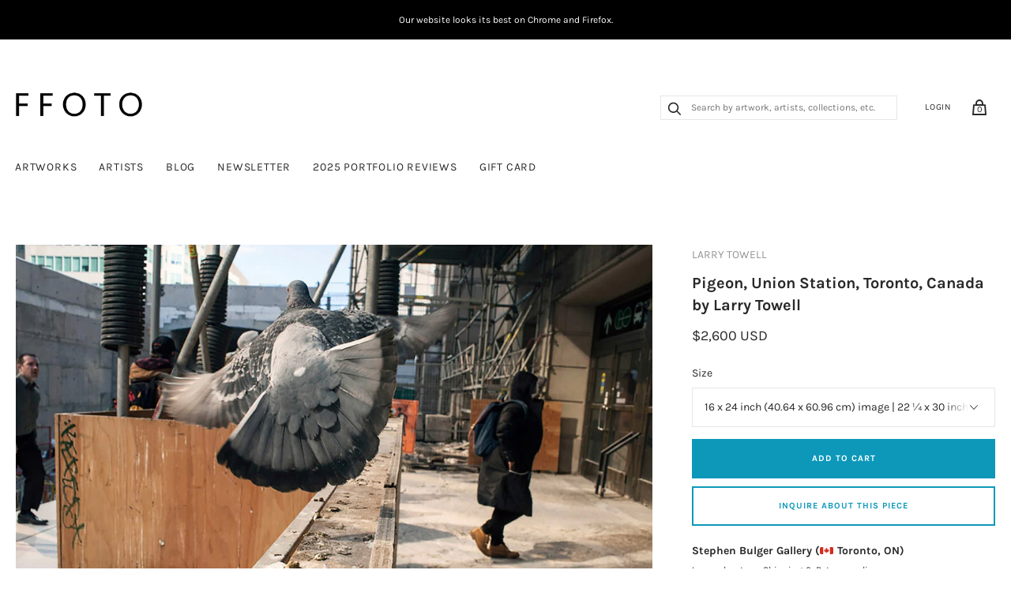

--- FILE ---
content_type: text/html; charset=utf-8
request_url: https://ffoto.com/products/pigeon-unionstation-toronto-canadalarrytowell
body_size: 30429
content:
<!doctype html>
<html lang="en-US">
<!--[if IE 9]><html class="ie9 no-js"><![endif]-->
<!--[if !IE]><!--><html class="no-js"><!--<![endif]-->
  <head>
    
    <title>
  Pigeon, Union Station, Toronto, Canada - Larry Towell | FFOTO
</title>

<meta name="description" content="Larry Towell is Canada’s first photographer to be associated with Magnum, the world’s most prestigious photo agency. Buy Larry Towell photos at FFOTO, the best place to buy photographs online. Collect with confidence from our selection of historical and contemporary fine art and documentary photography." />

<link rel="canonical" href="https://ffoto.com/products/pigeon-unionstation-toronto-canadalarrytowell" />
    
<!-- "snippets/booster-seo.liquid" was not rendered, the associated app was uninstalled -->
    <meta charset="utf-8">

    

    

    
      <link rel="shortcut icon" href="//ffoto.com/cdn/shop/files/FF-button-BLK-01_favicon_32x32.png?v=1613763663" type="image/png">
    

<meta property="og:site_name" content="FFOTO">
<meta property="og:url" content="https://ffoto.com/products/pigeon-unionstation-toronto-canadalarrytowell">
<meta property="og:title" content="Pigeon, Union Station, Toronto, Canada">
<meta property="og:type" content="product">
<meta property="og:description" content="Larry Towell is Canada’s first photographer to be associated with Magnum, the world’s most prestigious photo agency. Buy Larry Towell photos at FFOTO, the best place to buy photographs online. Collect with confidence from our selection of historical and contemporary fine art and documentary photography."><meta property="og:price:amount" content="2,600">
  <meta property="og:price:currency" content="USD"><meta property="og:image" content="http://ffoto.com/cdn/shop/products/e9a64edb76f112d9cdcd6f6f0a31153dj_1024x1024.jpg?v=1535422686">
<meta property="og:image:secure_url" content="https://ffoto.com/cdn/shop/products/e9a64edb76f112d9cdcd6f6f0a31153dj_1024x1024.jpg?v=1535422686">



  <meta name="twitter:card" content="summary">

<meta name="twitter:title" content="Pigeon, Union Station, Toronto, Canada">
<meta name="twitter:description" content="Larry Towell is Canada’s first photographer to be associated with Magnum, the world’s most prestigious photo agency. Buy Larry Towell photos at FFOTO, the best place to buy photographs online. Collect with confidence from our selection of historical and contemporary fine art and documentary photography.">
<meta name="twitter:image" content="https://ffoto.com/cdn/shop/products/e9a64edb76f112d9cdcd6f6f0a31153dj_600x600.jpg?v=1535422686">
    <meta name="twitter:image:width" content="600">
    <meta name="twitter:image:height" content="600">







<meta name="twitter:site" content="@">
<meta name="twitter:card" content="summary_large_image">
<meta name="twitter:title" content="Pigeon, Union Station, Toronto, Canada">
<meta name="twitter:description" content="Larry Towell is Canada’s first photographer to be associated with Magnum, the world’s most prestigious photo agency. Buy Larry Towell photos at FFOTO, the best place to buy photographs online. Collect with confidence from our selection of historical and contemporary fine art and documentary photography.">
<meta name="twitter:image:alt" content="Pigeon, Union Station, Toronto, Canada">
<meta name="twitter:image" content="http://ffoto.com/cdn/shop/products/e9a64edb76f112d9cdcd6f6f0a31153dj_1024x1024.jpg?v=1535422686">
<link rel="canonical" href="https://ffoto.com/products/pigeon-unionstation-toronto-canadalarrytowell">
    <meta name="viewport" content="width=device-width">

    <script>window.performance && window.performance.mark && window.performance.mark('shopify.content_for_header.start');</script><meta name="facebook-domain-verification" content="u6pb2an63jxlz5cp2aj5gp5i7462t4">
<meta name="facebook-domain-verification" content="ucshsz5a4y5nj3pv0rmu6kz4u8a8zf">
<meta id="shopify-digital-wallet" name="shopify-digital-wallet" content="/2296447041/digital_wallets/dialog">
<meta name="shopify-checkout-api-token" content="3066240ed4c39fe34c54d14fa937a162">
<link rel="alternate" type="application/json+oembed" href="https://ffoto.com/products/pigeon-unionstation-toronto-canadalarrytowell.oembed">
<script async="async" src="/checkouts/internal/preloads.js?locale=en-US"></script>
<link rel="preconnect" href="https://shop.app" crossorigin="anonymous">
<script async="async" src="https://shop.app/checkouts/internal/preloads.js?locale=en-US&shop_id=2296447041" crossorigin="anonymous"></script>
<script id="apple-pay-shop-capabilities" type="application/json">{"shopId":2296447041,"countryCode":"CA","currencyCode":"USD","merchantCapabilities":["supports3DS"],"merchantId":"gid:\/\/shopify\/Shop\/2296447041","merchantName":"FFOTO","requiredBillingContactFields":["postalAddress","email","phone"],"requiredShippingContactFields":["postalAddress","email","phone"],"shippingType":"shipping","supportedNetworks":["visa","masterCard","amex","discover","jcb"],"total":{"type":"pending","label":"FFOTO","amount":"1.00"},"shopifyPaymentsEnabled":true,"supportsSubscriptions":true}</script>
<script id="shopify-features" type="application/json">{"accessToken":"3066240ed4c39fe34c54d14fa937a162","betas":["rich-media-storefront-analytics"],"domain":"ffoto.com","predictiveSearch":true,"shopId":2296447041,"locale":"en"}</script>
<script>var Shopify = Shopify || {};
Shopify.shop = "ffoto-com.myshopify.com";
Shopify.locale = "en";
Shopify.currency = {"active":"USD","rate":"1.0"};
Shopify.country = "US";
Shopify.theme = {"name":"FFOTO Homepage Edits - Jan 2023","id":142555840823,"schema_name":"Handy","schema_version":"2.1.0","theme_store_id":826,"role":"main"};
Shopify.theme.handle = "null";
Shopify.theme.style = {"id":null,"handle":null};
Shopify.cdnHost = "ffoto.com/cdn";
Shopify.routes = Shopify.routes || {};
Shopify.routes.root = "/";</script>
<script type="module">!function(o){(o.Shopify=o.Shopify||{}).modules=!0}(window);</script>
<script>!function(o){function n(){var o=[];function n(){o.push(Array.prototype.slice.apply(arguments))}return n.q=o,n}var t=o.Shopify=o.Shopify||{};t.loadFeatures=n(),t.autoloadFeatures=n()}(window);</script>
<script>
  window.ShopifyPay = window.ShopifyPay || {};
  window.ShopifyPay.apiHost = "shop.app\/pay";
  window.ShopifyPay.redirectState = null;
</script>
<script id="shop-js-analytics" type="application/json">{"pageType":"product"}</script>
<script defer="defer" async type="module" src="//ffoto.com/cdn/shopifycloud/shop-js/modules/v2/client.init-shop-cart-sync_BT-GjEfc.en.esm.js"></script>
<script defer="defer" async type="module" src="//ffoto.com/cdn/shopifycloud/shop-js/modules/v2/chunk.common_D58fp_Oc.esm.js"></script>
<script defer="defer" async type="module" src="//ffoto.com/cdn/shopifycloud/shop-js/modules/v2/chunk.modal_xMitdFEc.esm.js"></script>
<script type="module">
  await import("//ffoto.com/cdn/shopifycloud/shop-js/modules/v2/client.init-shop-cart-sync_BT-GjEfc.en.esm.js");
await import("//ffoto.com/cdn/shopifycloud/shop-js/modules/v2/chunk.common_D58fp_Oc.esm.js");
await import("//ffoto.com/cdn/shopifycloud/shop-js/modules/v2/chunk.modal_xMitdFEc.esm.js");

  window.Shopify.SignInWithShop?.initShopCartSync?.({"fedCMEnabled":true,"windoidEnabled":true});

</script>
<script>
  window.Shopify = window.Shopify || {};
  if (!window.Shopify.featureAssets) window.Shopify.featureAssets = {};
  window.Shopify.featureAssets['shop-js'] = {"shop-cart-sync":["modules/v2/client.shop-cart-sync_DZOKe7Ll.en.esm.js","modules/v2/chunk.common_D58fp_Oc.esm.js","modules/v2/chunk.modal_xMitdFEc.esm.js"],"init-fed-cm":["modules/v2/client.init-fed-cm_B6oLuCjv.en.esm.js","modules/v2/chunk.common_D58fp_Oc.esm.js","modules/v2/chunk.modal_xMitdFEc.esm.js"],"shop-cash-offers":["modules/v2/client.shop-cash-offers_D2sdYoxE.en.esm.js","modules/v2/chunk.common_D58fp_Oc.esm.js","modules/v2/chunk.modal_xMitdFEc.esm.js"],"shop-login-button":["modules/v2/client.shop-login-button_QeVjl5Y3.en.esm.js","modules/v2/chunk.common_D58fp_Oc.esm.js","modules/v2/chunk.modal_xMitdFEc.esm.js"],"pay-button":["modules/v2/client.pay-button_DXTOsIq6.en.esm.js","modules/v2/chunk.common_D58fp_Oc.esm.js","modules/v2/chunk.modal_xMitdFEc.esm.js"],"shop-button":["modules/v2/client.shop-button_DQZHx9pm.en.esm.js","modules/v2/chunk.common_D58fp_Oc.esm.js","modules/v2/chunk.modal_xMitdFEc.esm.js"],"avatar":["modules/v2/client.avatar_BTnouDA3.en.esm.js"],"init-windoid":["modules/v2/client.init-windoid_CR1B-cfM.en.esm.js","modules/v2/chunk.common_D58fp_Oc.esm.js","modules/v2/chunk.modal_xMitdFEc.esm.js"],"init-shop-for-new-customer-accounts":["modules/v2/client.init-shop-for-new-customer-accounts_C_vY_xzh.en.esm.js","modules/v2/client.shop-login-button_QeVjl5Y3.en.esm.js","modules/v2/chunk.common_D58fp_Oc.esm.js","modules/v2/chunk.modal_xMitdFEc.esm.js"],"init-shop-email-lookup-coordinator":["modules/v2/client.init-shop-email-lookup-coordinator_BI7n9ZSv.en.esm.js","modules/v2/chunk.common_D58fp_Oc.esm.js","modules/v2/chunk.modal_xMitdFEc.esm.js"],"init-shop-cart-sync":["modules/v2/client.init-shop-cart-sync_BT-GjEfc.en.esm.js","modules/v2/chunk.common_D58fp_Oc.esm.js","modules/v2/chunk.modal_xMitdFEc.esm.js"],"shop-toast-manager":["modules/v2/client.shop-toast-manager_DiYdP3xc.en.esm.js","modules/v2/chunk.common_D58fp_Oc.esm.js","modules/v2/chunk.modal_xMitdFEc.esm.js"],"init-customer-accounts":["modules/v2/client.init-customer-accounts_D9ZNqS-Q.en.esm.js","modules/v2/client.shop-login-button_QeVjl5Y3.en.esm.js","modules/v2/chunk.common_D58fp_Oc.esm.js","modules/v2/chunk.modal_xMitdFEc.esm.js"],"init-customer-accounts-sign-up":["modules/v2/client.init-customer-accounts-sign-up_iGw4briv.en.esm.js","modules/v2/client.shop-login-button_QeVjl5Y3.en.esm.js","modules/v2/chunk.common_D58fp_Oc.esm.js","modules/v2/chunk.modal_xMitdFEc.esm.js"],"shop-follow-button":["modules/v2/client.shop-follow-button_CqMgW2wH.en.esm.js","modules/v2/chunk.common_D58fp_Oc.esm.js","modules/v2/chunk.modal_xMitdFEc.esm.js"],"checkout-modal":["modules/v2/client.checkout-modal_xHeaAweL.en.esm.js","modules/v2/chunk.common_D58fp_Oc.esm.js","modules/v2/chunk.modal_xMitdFEc.esm.js"],"shop-login":["modules/v2/client.shop-login_D91U-Q7h.en.esm.js","modules/v2/chunk.common_D58fp_Oc.esm.js","modules/v2/chunk.modal_xMitdFEc.esm.js"],"lead-capture":["modules/v2/client.lead-capture_BJmE1dJe.en.esm.js","modules/v2/chunk.common_D58fp_Oc.esm.js","modules/v2/chunk.modal_xMitdFEc.esm.js"],"payment-terms":["modules/v2/client.payment-terms_Ci9AEqFq.en.esm.js","modules/v2/chunk.common_D58fp_Oc.esm.js","modules/v2/chunk.modal_xMitdFEc.esm.js"]};
</script>
<script>(function() {
  var isLoaded = false;
  function asyncLoad() {
    if (isLoaded) return;
    isLoaded = true;
    var urls = ["https:\/\/s3.amazonaws.com\/pixelpop\/usercontent\/scripts\/f91d8176-eeb3-4d45-a858-a11e81028e5f\/pixelpop.js?shop=ffoto-com.myshopify.com","\/\/cool-image-magnifier.product-image-zoom.com\/js\/core\/main.min.js?timestamp=1675776650\u0026shop=ffoto-com.myshopify.com"];
    for (var i = 0; i < urls.length; i++) {
      var s = document.createElement('script');
      s.type = 'text/javascript';
      s.async = true;
      s.src = urls[i];
      var x = document.getElementsByTagName('script')[0];
      x.parentNode.insertBefore(s, x);
    }
  };
  if(window.attachEvent) {
    window.attachEvent('onload', asyncLoad);
  } else {
    window.addEventListener('load', asyncLoad, false);
  }
})();</script>
<script id="__st">var __st={"a":2296447041,"offset":-18000,"reqid":"f6577451-0585-4c72-9f3c-29248b41ab98-1769529266","pageurl":"ffoto.com\/products\/pigeon-unionstation-toronto-canadalarrytowell","u":"8f61cd20548f","p":"product","rtyp":"product","rid":1473536917569};</script>
<script>window.ShopifyPaypalV4VisibilityTracking = true;</script>
<script id="captcha-bootstrap">!function(){'use strict';const t='contact',e='account',n='new_comment',o=[[t,t],['blogs',n],['comments',n],[t,'customer']],c=[[e,'customer_login'],[e,'guest_login'],[e,'recover_customer_password'],[e,'create_customer']],r=t=>t.map((([t,e])=>`form[action*='/${t}']:not([data-nocaptcha='true']) input[name='form_type'][value='${e}']`)).join(','),a=t=>()=>t?[...document.querySelectorAll(t)].map((t=>t.form)):[];function s(){const t=[...o],e=r(t);return a(e)}const i='password',u='form_key',d=['recaptcha-v3-token','g-recaptcha-response','h-captcha-response',i],f=()=>{try{return window.sessionStorage}catch{return}},m='__shopify_v',_=t=>t.elements[u];function p(t,e,n=!1){try{const o=window.sessionStorage,c=JSON.parse(o.getItem(e)),{data:r}=function(t){const{data:e,action:n}=t;return t[m]||n?{data:e,action:n}:{data:t,action:n}}(c);for(const[e,n]of Object.entries(r))t.elements[e]&&(t.elements[e].value=n);n&&o.removeItem(e)}catch(o){console.error('form repopulation failed',{error:o})}}const l='form_type',E='cptcha';function T(t){t.dataset[E]=!0}const w=window,h=w.document,L='Shopify',v='ce_forms',y='captcha';let A=!1;((t,e)=>{const n=(g='f06e6c50-85a8-45c8-87d0-21a2b65856fe',I='https://cdn.shopify.com/shopifycloud/storefront-forms-hcaptcha/ce_storefront_forms_captcha_hcaptcha.v1.5.2.iife.js',D={infoText:'Protected by hCaptcha',privacyText:'Privacy',termsText:'Terms'},(t,e,n)=>{const o=w[L][v],c=o.bindForm;if(c)return c(t,g,e,D).then(n);var r;o.q.push([[t,g,e,D],n]),r=I,A||(h.body.append(Object.assign(h.createElement('script'),{id:'captcha-provider',async:!0,src:r})),A=!0)});var g,I,D;w[L]=w[L]||{},w[L][v]=w[L][v]||{},w[L][v].q=[],w[L][y]=w[L][y]||{},w[L][y].protect=function(t,e){n(t,void 0,e),T(t)},Object.freeze(w[L][y]),function(t,e,n,w,h,L){const[v,y,A,g]=function(t,e,n){const i=e?o:[],u=t?c:[],d=[...i,...u],f=r(d),m=r(i),_=r(d.filter((([t,e])=>n.includes(e))));return[a(f),a(m),a(_),s()]}(w,h,L),I=t=>{const e=t.target;return e instanceof HTMLFormElement?e:e&&e.form},D=t=>v().includes(t);t.addEventListener('submit',(t=>{const e=I(t);if(!e)return;const n=D(e)&&!e.dataset.hcaptchaBound&&!e.dataset.recaptchaBound,o=_(e),c=g().includes(e)&&(!o||!o.value);(n||c)&&t.preventDefault(),c&&!n&&(function(t){try{if(!f())return;!function(t){const e=f();if(!e)return;const n=_(t);if(!n)return;const o=n.value;o&&e.removeItem(o)}(t);const e=Array.from(Array(32),(()=>Math.random().toString(36)[2])).join('');!function(t,e){_(t)||t.append(Object.assign(document.createElement('input'),{type:'hidden',name:u})),t.elements[u].value=e}(t,e),function(t,e){const n=f();if(!n)return;const o=[...t.querySelectorAll(`input[type='${i}']`)].map((({name:t})=>t)),c=[...d,...o],r={};for(const[a,s]of new FormData(t).entries())c.includes(a)||(r[a]=s);n.setItem(e,JSON.stringify({[m]:1,action:t.action,data:r}))}(t,e)}catch(e){console.error('failed to persist form',e)}}(e),e.submit())}));const S=(t,e)=>{t&&!t.dataset[E]&&(n(t,e.some((e=>e===t))),T(t))};for(const o of['focusin','change'])t.addEventListener(o,(t=>{const e=I(t);D(e)&&S(e,y())}));const B=e.get('form_key'),M=e.get(l),P=B&&M;t.addEventListener('DOMContentLoaded',(()=>{const t=y();if(P)for(const e of t)e.elements[l].value===M&&p(e,B);[...new Set([...A(),...v().filter((t=>'true'===t.dataset.shopifyCaptcha))])].forEach((e=>S(e,t)))}))}(h,new URLSearchParams(w.location.search),n,t,e,['guest_login'])})(!0,!0)}();</script>
<script integrity="sha256-4kQ18oKyAcykRKYeNunJcIwy7WH5gtpwJnB7kiuLZ1E=" data-source-attribution="shopify.loadfeatures" defer="defer" src="//ffoto.com/cdn/shopifycloud/storefront/assets/storefront/load_feature-a0a9edcb.js" crossorigin="anonymous"></script>
<script crossorigin="anonymous" defer="defer" src="//ffoto.com/cdn/shopifycloud/storefront/assets/shopify_pay/storefront-65b4c6d7.js?v=20250812"></script>
<script data-source-attribution="shopify.dynamic_checkout.dynamic.init">var Shopify=Shopify||{};Shopify.PaymentButton=Shopify.PaymentButton||{isStorefrontPortableWallets:!0,init:function(){window.Shopify.PaymentButton.init=function(){};var t=document.createElement("script");t.src="https://ffoto.com/cdn/shopifycloud/portable-wallets/latest/portable-wallets.en.js",t.type="module",document.head.appendChild(t)}};
</script>
<script data-source-attribution="shopify.dynamic_checkout.buyer_consent">
  function portableWalletsHideBuyerConsent(e){var t=document.getElementById("shopify-buyer-consent"),n=document.getElementById("shopify-subscription-policy-button");t&&n&&(t.classList.add("hidden"),t.setAttribute("aria-hidden","true"),n.removeEventListener("click",e))}function portableWalletsShowBuyerConsent(e){var t=document.getElementById("shopify-buyer-consent"),n=document.getElementById("shopify-subscription-policy-button");t&&n&&(t.classList.remove("hidden"),t.removeAttribute("aria-hidden"),n.addEventListener("click",e))}window.Shopify?.PaymentButton&&(window.Shopify.PaymentButton.hideBuyerConsent=portableWalletsHideBuyerConsent,window.Shopify.PaymentButton.showBuyerConsent=portableWalletsShowBuyerConsent);
</script>
<script data-source-attribution="shopify.dynamic_checkout.cart.bootstrap">document.addEventListener("DOMContentLoaded",(function(){function t(){return document.querySelector("shopify-accelerated-checkout-cart, shopify-accelerated-checkout")}if(t())Shopify.PaymentButton.init();else{new MutationObserver((function(e,n){t()&&(Shopify.PaymentButton.init(),n.disconnect())})).observe(document.body,{childList:!0,subtree:!0})}}));
</script>
<link id="shopify-accelerated-checkout-styles" rel="stylesheet" media="screen" href="https://ffoto.com/cdn/shopifycloud/portable-wallets/latest/accelerated-checkout-backwards-compat.css" crossorigin="anonymous">
<style id="shopify-accelerated-checkout-cart">
        #shopify-buyer-consent {
  margin-top: 1em;
  display: inline-block;
  width: 100%;
}

#shopify-buyer-consent.hidden {
  display: none;
}

#shopify-subscription-policy-button {
  background: none;
  border: none;
  padding: 0;
  text-decoration: underline;
  font-size: inherit;
  cursor: pointer;
}

#shopify-subscription-policy-button::before {
  box-shadow: none;
}

      </style>

<script>window.performance && window.performance.mark && window.performance.mark('shopify.content_for_header.end');</script>

    <script>
      document.documentElement.className=document.documentElement.className.replace(/\bno-js\b/,'js');
      if(window.Shopify&&window.Shopify.designMode)document.documentElement.className+=' in-theme-editor';
    </script>

    
        

    <link href="//ffoto.com/cdn/shop/t/9/assets/theme.scss.css?v=88900972116666083501762433705" rel="stylesheet" type="text/css" media="all" />
  <!--begin-bc-sf-filter-css-->
  <link href="//ffoto.com/cdn/shop/t/9/assets/bc-sf-filter.scss.css?v=62877388370045692861674152830" rel="stylesheet" type="text/css" media="all" />
<!--end-bc-sf-filter-css-->
<!--Gem_Page_Header_Script-->
<!-- "snippets/gem-app-header-scripts.liquid" was not rendered, the associated app was uninstalled -->
<!--End_Gem_Page_Header_Script-->
    <meta name="p:domain_verify" content="054a3049af8a864bb0fc0b2e39bf2293"/>


  
  <!-- Belkapp verify --><meta name="google-site-verification" content="uKlQRUr70-F7_BT7NmwBXgrWsUmM1Ex-CbSbmNwLDDE" />
<!-- BEGIN app block: shopify://apps/seguno-popups/blocks/popup-app-embed/f53bd66f-9a20-4ce2-ae2e-ccbd0148bd4b --><meta property="seguno:shop-id" content="2296447041" />


<!-- END app block --><!-- BEGIN app block: shopify://apps/warnify-pro-warnings/blocks/main/b82106ea-6172-4ab0-814f-17df1cb2b18a --><!-- BEGIN app snippet: product -->
<script>    var Elspw = {        params: {            money_format: "${{amount_no_decimals}}",            cart: {                "total_price" : 0,                "attributes": {},                "items" : [                ]            }        }    };    Elspw.params.product = {        "id": 1473536917569,        "title": "Pigeon, Union Station, Toronto, Canada",        "handle": "pigeon-unionstation-toronto-canadalarrytowell",        "tags": ["2010s","Architecture","CAD","Colour","Contemporary","Large (within 42x42in)","Larry Towell","Stephen Bulger Gallery","Street Photography","Towell Larry"],        "variants":[{"id":13440680558657,"qty":1 === null ? 999 : 1,"title":"16 x 24 inch (40.64 x 60.96 cm) image | 22 ¼ x 30 inch (56.52 x 76.2 cm) paper, Sintra","policy":"deny"}],        "collection_ids":[156354609217,59378270273]    };</script><!-- END app snippet --><!-- BEGIN app snippet: settings -->
  <script>    (function(){      Elspw.loadScript=function(a,b){var c=document.createElement("script");c.type="text/javascript",c.readyState?c.onreadystatechange=function(){"loaded"!=c.readyState&&"complete"!=c.readyState||(c.onreadystatechange=null,b())}:c.onload=function(){b()},c.src=a,document.getElementsByTagName("head")[0].appendChild(c)};      Elspw.config= {"enabled":"1","button":"form[action=\"/cart/add\"] [type=submit]","css":".elspw-content { text-align: left; }  .elspw-content .remodal-cancel, .elspw-content .remodal-cancel:hover { background: #c4c4c4; }  .elspw-content .remodal-confirm, .elspw-content .remodal-confirm:hover { background: #000000; }  .elspw-content .remodal-cancel:hover, .elspw-content .remodal-confirm:hover  { opacity: 0.9; }","tag":"Els PW","alerts":[{"id":3260,"shop_id":2972,"enabled":1,"name":"Shipping Warning","settings":{"checkout_allowed":"1","line_item_property":""},"design_settings":"","checkout_settings":null,"message":"<h2><strong>Shipping</strong></h2>\r\n<div id=\"m_-4033879024472206834bloop_customfont\"><strong>Shipping</strong>: To obtain a shipping estimate, proceed to checkout&nbsp;and complete your purchase (you will not be charged&nbsp;for shipping&nbsp;at this time). Within&nbsp;2&nbsp;business days, you will receive a shipping&nbsp;estimate&nbsp;via email.&nbsp;You can cancel your artwork purchase for any reason, and receive a full refund, at any time between your artwork purchase and artwork shipment.&nbsp;Once your artwork ships, some&nbsp;<u>refund restrictions</u>&nbsp;will apply.</div>\r\n<div id=\"m_-4033879024472206834bloop_customfont\">&nbsp;</div>\r\n<div id=\"m_-4033879024472206834bloop_customfont\"><strong>In-person Pick-up</strong>: If you live in the same city as the gallery your order is shipping from, you can choose to pick up your order at the gallery at no cost. This is available in&nbsp;New York,&nbsp;Toronto, Montreal, and Chicago. We'll advise you if this is an option when your shipping quote is provided.</div>\r\n<div id=\"m_-4033879024472206834bloop_customfont\">&nbsp;</div>\r\n<div id=\"m_-4033879024472206834bloop_customfont\">Country of destination&nbsp;customs duties and taxes may apply to&nbsp;some&nbsp;international purchases.&nbsp;</div>","based_on":"all","one_time":1,"geo_enabled":0,"geo":[],"created_at":"2018-07-16T14:10:12.000000Z","updated_at":"2018-08-22T19:28:58.000000Z","tag":"Els PW 3260"}],"grid_enabled":1,"cdn":"https://s3.amazonaws.com/els-apps/product-warnings/","theme_app_extensions_enabled":1} ;    })(Elspw)  </script>  <script defer src="https://cdn.shopify.com/extensions/019bff42-56bc-7947-9ebc-4d3173e72ea8/cli-22/assets/app.js"></script>

<script>
  Elspw.params.elsGeoScriptPath = "https://cdn.shopify.com/extensions/019bff42-56bc-7947-9ebc-4d3173e72ea8/cli-22/assets/els.geo.js";
  Elspw.params.remodalScriptPath = "https://cdn.shopify.com/extensions/019bff42-56bc-7947-9ebc-4d3173e72ea8/cli-22/assets/remodal.js";
  Elspw.params.cssPath = "https://cdn.shopify.com/extensions/019bff42-56bc-7947-9ebc-4d3173e72ea8/cli-22/assets/app.css";
</script><!-- END app snippet --><!-- BEGIN app snippet: elspw-jsons -->



  <script type="application/json" id="elspw-product">
    
          {        "id": 1473536917569,        "title": "Pigeon, Union Station, Toronto, Canada",        "handle": "pigeon-unionstation-toronto-canadalarrytowell",        "tags": ["2010s","Architecture","CAD","Colour","Contemporary","Large (within 42x42in)","Larry Towell","Stephen Bulger Gallery","Street Photography","Towell Larry"],        "variants":[{"id":13440680558657,"qty":1,"title":"16 x 24 inch (40.64 x 60.96 cm) image | 22 ¼ x 30 inch (56.52 x 76.2 cm) paper, Sintra","policy":"deny"}],        "collection_ids":[156354609217,59378270273]      }    
  </script>



<!-- END app snippet -->


<!-- END app block --><script src="https://cdn.shopify.com/extensions/0199c427-df3e-7dbf-8171-b4fecbfad766/popup-11/assets/popup.js" type="text/javascript" defer="defer"></script>
<link href="https://monorail-edge.shopifysvc.com" rel="dns-prefetch">
<script>(function(){if ("sendBeacon" in navigator && "performance" in window) {try {var session_token_from_headers = performance.getEntriesByType('navigation')[0].serverTiming.find(x => x.name == '_s').description;} catch {var session_token_from_headers = undefined;}var session_cookie_matches = document.cookie.match(/_shopify_s=([^;]*)/);var session_token_from_cookie = session_cookie_matches && session_cookie_matches.length === 2 ? session_cookie_matches[1] : "";var session_token = session_token_from_headers || session_token_from_cookie || "";function handle_abandonment_event(e) {var entries = performance.getEntries().filter(function(entry) {return /monorail-edge.shopifysvc.com/.test(entry.name);});if (!window.abandonment_tracked && entries.length === 0) {window.abandonment_tracked = true;var currentMs = Date.now();var navigation_start = performance.timing.navigationStart;var payload = {shop_id: 2296447041,url: window.location.href,navigation_start,duration: currentMs - navigation_start,session_token,page_type: "product"};window.navigator.sendBeacon("https://monorail-edge.shopifysvc.com/v1/produce", JSON.stringify({schema_id: "online_store_buyer_site_abandonment/1.1",payload: payload,metadata: {event_created_at_ms: currentMs,event_sent_at_ms: currentMs}}));}}window.addEventListener('pagehide', handle_abandonment_event);}}());</script>
<script id="web-pixels-manager-setup">(function e(e,d,r,n,o){if(void 0===o&&(o={}),!Boolean(null===(a=null===(i=window.Shopify)||void 0===i?void 0:i.analytics)||void 0===a?void 0:a.replayQueue)){var i,a;window.Shopify=window.Shopify||{};var t=window.Shopify;t.analytics=t.analytics||{};var s=t.analytics;s.replayQueue=[],s.publish=function(e,d,r){return s.replayQueue.push([e,d,r]),!0};try{self.performance.mark("wpm:start")}catch(e){}var l=function(){var e={modern:/Edge?\/(1{2}[4-9]|1[2-9]\d|[2-9]\d{2}|\d{4,})\.\d+(\.\d+|)|Firefox\/(1{2}[4-9]|1[2-9]\d|[2-9]\d{2}|\d{4,})\.\d+(\.\d+|)|Chrom(ium|e)\/(9{2}|\d{3,})\.\d+(\.\d+|)|(Maci|X1{2}).+ Version\/(15\.\d+|(1[6-9]|[2-9]\d|\d{3,})\.\d+)([,.]\d+|)( \(\w+\)|)( Mobile\/\w+|) Safari\/|Chrome.+OPR\/(9{2}|\d{3,})\.\d+\.\d+|(CPU[ +]OS|iPhone[ +]OS|CPU[ +]iPhone|CPU IPhone OS|CPU iPad OS)[ +]+(15[._]\d+|(1[6-9]|[2-9]\d|\d{3,})[._]\d+)([._]\d+|)|Android:?[ /-](13[3-9]|1[4-9]\d|[2-9]\d{2}|\d{4,})(\.\d+|)(\.\d+|)|Android.+Firefox\/(13[5-9]|1[4-9]\d|[2-9]\d{2}|\d{4,})\.\d+(\.\d+|)|Android.+Chrom(ium|e)\/(13[3-9]|1[4-9]\d|[2-9]\d{2}|\d{4,})\.\d+(\.\d+|)|SamsungBrowser\/([2-9]\d|\d{3,})\.\d+/,legacy:/Edge?\/(1[6-9]|[2-9]\d|\d{3,})\.\d+(\.\d+|)|Firefox\/(5[4-9]|[6-9]\d|\d{3,})\.\d+(\.\d+|)|Chrom(ium|e)\/(5[1-9]|[6-9]\d|\d{3,})\.\d+(\.\d+|)([\d.]+$|.*Safari\/(?![\d.]+ Edge\/[\d.]+$))|(Maci|X1{2}).+ Version\/(10\.\d+|(1[1-9]|[2-9]\d|\d{3,})\.\d+)([,.]\d+|)( \(\w+\)|)( Mobile\/\w+|) Safari\/|Chrome.+OPR\/(3[89]|[4-9]\d|\d{3,})\.\d+\.\d+|(CPU[ +]OS|iPhone[ +]OS|CPU[ +]iPhone|CPU IPhone OS|CPU iPad OS)[ +]+(10[._]\d+|(1[1-9]|[2-9]\d|\d{3,})[._]\d+)([._]\d+|)|Android:?[ /-](13[3-9]|1[4-9]\d|[2-9]\d{2}|\d{4,})(\.\d+|)(\.\d+|)|Mobile Safari.+OPR\/([89]\d|\d{3,})\.\d+\.\d+|Android.+Firefox\/(13[5-9]|1[4-9]\d|[2-9]\d{2}|\d{4,})\.\d+(\.\d+|)|Android.+Chrom(ium|e)\/(13[3-9]|1[4-9]\d|[2-9]\d{2}|\d{4,})\.\d+(\.\d+|)|Android.+(UC? ?Browser|UCWEB|U3)[ /]?(15\.([5-9]|\d{2,})|(1[6-9]|[2-9]\d|\d{3,})\.\d+)\.\d+|SamsungBrowser\/(5\.\d+|([6-9]|\d{2,})\.\d+)|Android.+MQ{2}Browser\/(14(\.(9|\d{2,})|)|(1[5-9]|[2-9]\d|\d{3,})(\.\d+|))(\.\d+|)|K[Aa][Ii]OS\/(3\.\d+|([4-9]|\d{2,})\.\d+)(\.\d+|)/},d=e.modern,r=e.legacy,n=navigator.userAgent;return n.match(d)?"modern":n.match(r)?"legacy":"unknown"}(),u="modern"===l?"modern":"legacy",c=(null!=n?n:{modern:"",legacy:""})[u],f=function(e){return[e.baseUrl,"/wpm","/b",e.hashVersion,"modern"===e.buildTarget?"m":"l",".js"].join("")}({baseUrl:d,hashVersion:r,buildTarget:u}),m=function(e){var d=e.version,r=e.bundleTarget,n=e.surface,o=e.pageUrl,i=e.monorailEndpoint;return{emit:function(e){var a=e.status,t=e.errorMsg,s=(new Date).getTime(),l=JSON.stringify({metadata:{event_sent_at_ms:s},events:[{schema_id:"web_pixels_manager_load/3.1",payload:{version:d,bundle_target:r,page_url:o,status:a,surface:n,error_msg:t},metadata:{event_created_at_ms:s}}]});if(!i)return console&&console.warn&&console.warn("[Web Pixels Manager] No Monorail endpoint provided, skipping logging."),!1;try{return self.navigator.sendBeacon.bind(self.navigator)(i,l)}catch(e){}var u=new XMLHttpRequest;try{return u.open("POST",i,!0),u.setRequestHeader("Content-Type","text/plain"),u.send(l),!0}catch(e){return console&&console.warn&&console.warn("[Web Pixels Manager] Got an unhandled error while logging to Monorail."),!1}}}}({version:r,bundleTarget:l,surface:e.surface,pageUrl:self.location.href,monorailEndpoint:e.monorailEndpoint});try{o.browserTarget=l,function(e){var d=e.src,r=e.async,n=void 0===r||r,o=e.onload,i=e.onerror,a=e.sri,t=e.scriptDataAttributes,s=void 0===t?{}:t,l=document.createElement("script"),u=document.querySelector("head"),c=document.querySelector("body");if(l.async=n,l.src=d,a&&(l.integrity=a,l.crossOrigin="anonymous"),s)for(var f in s)if(Object.prototype.hasOwnProperty.call(s,f))try{l.dataset[f]=s[f]}catch(e){}if(o&&l.addEventListener("load",o),i&&l.addEventListener("error",i),u)u.appendChild(l);else{if(!c)throw new Error("Did not find a head or body element to append the script");c.appendChild(l)}}({src:f,async:!0,onload:function(){if(!function(){var e,d;return Boolean(null===(d=null===(e=window.Shopify)||void 0===e?void 0:e.analytics)||void 0===d?void 0:d.initialized)}()){var d=window.webPixelsManager.init(e)||void 0;if(d){var r=window.Shopify.analytics;r.replayQueue.forEach((function(e){var r=e[0],n=e[1],o=e[2];d.publishCustomEvent(r,n,o)})),r.replayQueue=[],r.publish=d.publishCustomEvent,r.visitor=d.visitor,r.initialized=!0}}},onerror:function(){return m.emit({status:"failed",errorMsg:"".concat(f," has failed to load")})},sri:function(e){var d=/^sha384-[A-Za-z0-9+/=]+$/;return"string"==typeof e&&d.test(e)}(c)?c:"",scriptDataAttributes:o}),m.emit({status:"loading"})}catch(e){m.emit({status:"failed",errorMsg:(null==e?void 0:e.message)||"Unknown error"})}}})({shopId: 2296447041,storefrontBaseUrl: "https://ffoto.com",extensionsBaseUrl: "https://extensions.shopifycdn.com/cdn/shopifycloud/web-pixels-manager",monorailEndpoint: "https://monorail-edge.shopifysvc.com/unstable/produce_batch",surface: "storefront-renderer",enabledBetaFlags: ["2dca8a86"],webPixelsConfigList: [{"id":"752812343","configuration":"{\"config\":\"{\\\"pixel_id\\\":\\\"G-FWZJG6DQ9P\\\",\\\"gtag_events\\\":[{\\\"type\\\":\\\"begin_checkout\\\",\\\"action_label\\\":\\\"G-FWZJG6DQ9P\\\"},{\\\"type\\\":\\\"search\\\",\\\"action_label\\\":\\\"G-FWZJG6DQ9P\\\"},{\\\"type\\\":\\\"view_item\\\",\\\"action_label\\\":\\\"G-FWZJG6DQ9P\\\"},{\\\"type\\\":\\\"purchase\\\",\\\"action_label\\\":\\\"G-FWZJG6DQ9P\\\"},{\\\"type\\\":\\\"page_view\\\",\\\"action_label\\\":\\\"G-FWZJG6DQ9P\\\"},{\\\"type\\\":\\\"add_payment_info\\\",\\\"action_label\\\":\\\"G-FWZJG6DQ9P\\\"},{\\\"type\\\":\\\"add_to_cart\\\",\\\"action_label\\\":\\\"G-FWZJG6DQ9P\\\"}],\\\"enable_monitoring_mode\\\":false}\"}","eventPayloadVersion":"v1","runtimeContext":"OPEN","scriptVersion":"b2a88bafab3e21179ed38636efcd8a93","type":"APP","apiClientId":1780363,"privacyPurposes":[],"dataSharingAdjustments":{"protectedCustomerApprovalScopes":["read_customer_address","read_customer_email","read_customer_name","read_customer_personal_data","read_customer_phone"]}},{"id":"370082103","configuration":"{\"pixel_id\":\"1663330610772593\",\"pixel_type\":\"facebook_pixel\",\"metaapp_system_user_token\":\"-\"}","eventPayloadVersion":"v1","runtimeContext":"OPEN","scriptVersion":"ca16bc87fe92b6042fbaa3acc2fbdaa6","type":"APP","apiClientId":2329312,"privacyPurposes":["ANALYTICS","MARKETING","SALE_OF_DATA"],"dataSharingAdjustments":{"protectedCustomerApprovalScopes":["read_customer_address","read_customer_email","read_customer_name","read_customer_personal_data","read_customer_phone"]}},{"id":"169738551","configuration":"{\"tagID\":\"2613773613170\"}","eventPayloadVersion":"v1","runtimeContext":"STRICT","scriptVersion":"18031546ee651571ed29edbe71a3550b","type":"APP","apiClientId":3009811,"privacyPurposes":["ANALYTICS","MARKETING","SALE_OF_DATA"],"dataSharingAdjustments":{"protectedCustomerApprovalScopes":["read_customer_address","read_customer_email","read_customer_name","read_customer_personal_data","read_customer_phone"]}},{"id":"142016823","eventPayloadVersion":"v1","runtimeContext":"LAX","scriptVersion":"1","type":"CUSTOM","privacyPurposes":["MARKETING"],"name":"Meta pixel (migrated)"},{"id":"shopify-app-pixel","configuration":"{}","eventPayloadVersion":"v1","runtimeContext":"STRICT","scriptVersion":"0450","apiClientId":"shopify-pixel","type":"APP","privacyPurposes":["ANALYTICS","MARKETING"]},{"id":"shopify-custom-pixel","eventPayloadVersion":"v1","runtimeContext":"LAX","scriptVersion":"0450","apiClientId":"shopify-pixel","type":"CUSTOM","privacyPurposes":["ANALYTICS","MARKETING"]}],isMerchantRequest: false,initData: {"shop":{"name":"FFOTO","paymentSettings":{"currencyCode":"USD"},"myshopifyDomain":"ffoto-com.myshopify.com","countryCode":"CA","storefrontUrl":"https:\/\/ffoto.com"},"customer":null,"cart":null,"checkout":null,"productVariants":[{"price":{"amount":2600.0,"currencyCode":"USD"},"product":{"title":"Pigeon, Union Station, Toronto, Canada","vendor":"Stephen Bulger Gallery","id":"1473536917569","untranslatedTitle":"Pigeon, Union Station, Toronto, Canada","url":"\/products\/pigeon-unionstation-toronto-canadalarrytowell","type":"Larry Towell"},"id":"13440680558657","image":{"src":"\/\/ffoto.com\/cdn\/shop\/products\/e9a64edb76f112d9cdcd6f6f0a31153dj.jpg?v=1535422686"},"sku":"SBG-LT-US-0006-CF","title":"16 x 24 inch (40.64 x 60.96 cm) image | 22 ¼ x 30 inch (56.52 x 76.2 cm) paper, Sintra","untranslatedTitle":"16 x 24 inch (40.64 x 60.96 cm) image | 22 ¼ x 30 inch (56.52 x 76.2 cm) paper, Sintra"}],"purchasingCompany":null},},"https://ffoto.com/cdn","fcfee988w5aeb613cpc8e4bc33m6693e112",{"modern":"","legacy":""},{"shopId":"2296447041","storefrontBaseUrl":"https:\/\/ffoto.com","extensionBaseUrl":"https:\/\/extensions.shopifycdn.com\/cdn\/shopifycloud\/web-pixels-manager","surface":"storefront-renderer","enabledBetaFlags":"[\"2dca8a86\"]","isMerchantRequest":"false","hashVersion":"fcfee988w5aeb613cpc8e4bc33m6693e112","publish":"custom","events":"[[\"page_viewed\",{}],[\"product_viewed\",{\"productVariant\":{\"price\":{\"amount\":2600.0,\"currencyCode\":\"USD\"},\"product\":{\"title\":\"Pigeon, Union Station, Toronto, Canada\",\"vendor\":\"Stephen Bulger Gallery\",\"id\":\"1473536917569\",\"untranslatedTitle\":\"Pigeon, Union Station, Toronto, Canada\",\"url\":\"\/products\/pigeon-unionstation-toronto-canadalarrytowell\",\"type\":\"Larry Towell\"},\"id\":\"13440680558657\",\"image\":{\"src\":\"\/\/ffoto.com\/cdn\/shop\/products\/e9a64edb76f112d9cdcd6f6f0a31153dj.jpg?v=1535422686\"},\"sku\":\"SBG-LT-US-0006-CF\",\"title\":\"16 x 24 inch (40.64 x 60.96 cm) image | 22 ¼ x 30 inch (56.52 x 76.2 cm) paper, Sintra\",\"untranslatedTitle\":\"16 x 24 inch (40.64 x 60.96 cm) image | 22 ¼ x 30 inch (56.52 x 76.2 cm) paper, Sintra\"}}]]"});</script><script>
  window.ShopifyAnalytics = window.ShopifyAnalytics || {};
  window.ShopifyAnalytics.meta = window.ShopifyAnalytics.meta || {};
  window.ShopifyAnalytics.meta.currency = 'USD';
  var meta = {"product":{"id":1473536917569,"gid":"gid:\/\/shopify\/Product\/1473536917569","vendor":"Stephen Bulger Gallery","type":"Larry Towell","handle":"pigeon-unionstation-toronto-canadalarrytowell","variants":[{"id":13440680558657,"price":260000,"name":"Pigeon, Union Station, Toronto, Canada - 16 x 24 inch (40.64 x 60.96 cm) image | 22 ¼ x 30 inch (56.52 x 76.2 cm) paper, Sintra","public_title":"16 x 24 inch (40.64 x 60.96 cm) image | 22 ¼ x 30 inch (56.52 x 76.2 cm) paper, Sintra","sku":"SBG-LT-US-0006-CF"}],"remote":false},"page":{"pageType":"product","resourceType":"product","resourceId":1473536917569,"requestId":"f6577451-0585-4c72-9f3c-29248b41ab98-1769529266"}};
  for (var attr in meta) {
    window.ShopifyAnalytics.meta[attr] = meta[attr];
  }
</script>
<script class="analytics">
  (function () {
    var customDocumentWrite = function(content) {
      var jquery = null;

      if (window.jQuery) {
        jquery = window.jQuery;
      } else if (window.Checkout && window.Checkout.$) {
        jquery = window.Checkout.$;
      }

      if (jquery) {
        jquery('body').append(content);
      }
    };

    var hasLoggedConversion = function(token) {
      if (token) {
        return document.cookie.indexOf('loggedConversion=' + token) !== -1;
      }
      return false;
    }

    var setCookieIfConversion = function(token) {
      if (token) {
        var twoMonthsFromNow = new Date(Date.now());
        twoMonthsFromNow.setMonth(twoMonthsFromNow.getMonth() + 2);

        document.cookie = 'loggedConversion=' + token + '; expires=' + twoMonthsFromNow;
      }
    }

    var trekkie = window.ShopifyAnalytics.lib = window.trekkie = window.trekkie || [];
    if (trekkie.integrations) {
      return;
    }
    trekkie.methods = [
      'identify',
      'page',
      'ready',
      'track',
      'trackForm',
      'trackLink'
    ];
    trekkie.factory = function(method) {
      return function() {
        var args = Array.prototype.slice.call(arguments);
        args.unshift(method);
        trekkie.push(args);
        return trekkie;
      };
    };
    for (var i = 0; i < trekkie.methods.length; i++) {
      var key = trekkie.methods[i];
      trekkie[key] = trekkie.factory(key);
    }
    trekkie.load = function(config) {
      trekkie.config = config || {};
      trekkie.config.initialDocumentCookie = document.cookie;
      var first = document.getElementsByTagName('script')[0];
      var script = document.createElement('script');
      script.type = 'text/javascript';
      script.onerror = function(e) {
        var scriptFallback = document.createElement('script');
        scriptFallback.type = 'text/javascript';
        scriptFallback.onerror = function(error) {
                var Monorail = {
      produce: function produce(monorailDomain, schemaId, payload) {
        var currentMs = new Date().getTime();
        var event = {
          schema_id: schemaId,
          payload: payload,
          metadata: {
            event_created_at_ms: currentMs,
            event_sent_at_ms: currentMs
          }
        };
        return Monorail.sendRequest("https://" + monorailDomain + "/v1/produce", JSON.stringify(event));
      },
      sendRequest: function sendRequest(endpointUrl, payload) {
        // Try the sendBeacon API
        if (window && window.navigator && typeof window.navigator.sendBeacon === 'function' && typeof window.Blob === 'function' && !Monorail.isIos12()) {
          var blobData = new window.Blob([payload], {
            type: 'text/plain'
          });

          if (window.navigator.sendBeacon(endpointUrl, blobData)) {
            return true;
          } // sendBeacon was not successful

        } // XHR beacon

        var xhr = new XMLHttpRequest();

        try {
          xhr.open('POST', endpointUrl);
          xhr.setRequestHeader('Content-Type', 'text/plain');
          xhr.send(payload);
        } catch (e) {
          console.log(e);
        }

        return false;
      },
      isIos12: function isIos12() {
        return window.navigator.userAgent.lastIndexOf('iPhone; CPU iPhone OS 12_') !== -1 || window.navigator.userAgent.lastIndexOf('iPad; CPU OS 12_') !== -1;
      }
    };
    Monorail.produce('monorail-edge.shopifysvc.com',
      'trekkie_storefront_load_errors/1.1',
      {shop_id: 2296447041,
      theme_id: 142555840823,
      app_name: "storefront",
      context_url: window.location.href,
      source_url: "//ffoto.com/cdn/s/trekkie.storefront.a804e9514e4efded663580eddd6991fcc12b5451.min.js"});

        };
        scriptFallback.async = true;
        scriptFallback.src = '//ffoto.com/cdn/s/trekkie.storefront.a804e9514e4efded663580eddd6991fcc12b5451.min.js';
        first.parentNode.insertBefore(scriptFallback, first);
      };
      script.async = true;
      script.src = '//ffoto.com/cdn/s/trekkie.storefront.a804e9514e4efded663580eddd6991fcc12b5451.min.js';
      first.parentNode.insertBefore(script, first);
    };
    trekkie.load(
      {"Trekkie":{"appName":"storefront","development":false,"defaultAttributes":{"shopId":2296447041,"isMerchantRequest":null,"themeId":142555840823,"themeCityHash":"15045380637268726963","contentLanguage":"en","currency":"USD","eventMetadataId":"cc4498a3-5299-4190-a6ce-285ac4d5bd13"},"isServerSideCookieWritingEnabled":true,"monorailRegion":"shop_domain","enabledBetaFlags":["65f19447"]},"Session Attribution":{},"S2S":{"facebookCapiEnabled":true,"source":"trekkie-storefront-renderer","apiClientId":580111}}
    );

    var loaded = false;
    trekkie.ready(function() {
      if (loaded) return;
      loaded = true;

      window.ShopifyAnalytics.lib = window.trekkie;

      var originalDocumentWrite = document.write;
      document.write = customDocumentWrite;
      try { window.ShopifyAnalytics.merchantGoogleAnalytics.call(this); } catch(error) {};
      document.write = originalDocumentWrite;

      window.ShopifyAnalytics.lib.page(null,{"pageType":"product","resourceType":"product","resourceId":1473536917569,"requestId":"f6577451-0585-4c72-9f3c-29248b41ab98-1769529266","shopifyEmitted":true});

      var match = window.location.pathname.match(/checkouts\/(.+)\/(thank_you|post_purchase)/)
      var token = match? match[1]: undefined;
      if (!hasLoggedConversion(token)) {
        setCookieIfConversion(token);
        window.ShopifyAnalytics.lib.track("Viewed Product",{"currency":"USD","variantId":13440680558657,"productId":1473536917569,"productGid":"gid:\/\/shopify\/Product\/1473536917569","name":"Pigeon, Union Station, Toronto, Canada - 16 x 24 inch (40.64 x 60.96 cm) image | 22 ¼ x 30 inch (56.52 x 76.2 cm) paper, Sintra","price":"2600.00","sku":"SBG-LT-US-0006-CF","brand":"Stephen Bulger Gallery","variant":"16 x 24 inch (40.64 x 60.96 cm) image | 22 ¼ x 30 inch (56.52 x 76.2 cm) paper, Sintra","category":"Larry Towell","nonInteraction":true,"remote":false},undefined,undefined,{"shopifyEmitted":true});
      window.ShopifyAnalytics.lib.track("monorail:\/\/trekkie_storefront_viewed_product\/1.1",{"currency":"USD","variantId":13440680558657,"productId":1473536917569,"productGid":"gid:\/\/shopify\/Product\/1473536917569","name":"Pigeon, Union Station, Toronto, Canada - 16 x 24 inch (40.64 x 60.96 cm) image | 22 ¼ x 30 inch (56.52 x 76.2 cm) paper, Sintra","price":"2600.00","sku":"SBG-LT-US-0006-CF","brand":"Stephen Bulger Gallery","variant":"16 x 24 inch (40.64 x 60.96 cm) image | 22 ¼ x 30 inch (56.52 x 76.2 cm) paper, Sintra","category":"Larry Towell","nonInteraction":true,"remote":false,"referer":"https:\/\/ffoto.com\/products\/pigeon-unionstation-toronto-canadalarrytowell"});
      }
    });


        var eventsListenerScript = document.createElement('script');
        eventsListenerScript.async = true;
        eventsListenerScript.src = "//ffoto.com/cdn/shopifycloud/storefront/assets/shop_events_listener-3da45d37.js";
        document.getElementsByTagName('head')[0].appendChild(eventsListenerScript);

})();</script>
<script
  defer
  src="https://ffoto.com/cdn/shopifycloud/perf-kit/shopify-perf-kit-3.0.4.min.js"
  data-application="storefront-renderer"
  data-shop-id="2296447041"
  data-render-region="gcp-us-east1"
  data-page-type="product"
  data-theme-instance-id="142555840823"
  data-theme-name="Handy"
  data-theme-version="2.1.0"
  data-monorail-region="shop_domain"
  data-resource-timing-sampling-rate="10"
  data-shs="true"
  data-shs-beacon="true"
  data-shs-export-with-fetch="true"
  data-shs-logs-sample-rate="1"
  data-shs-beacon-endpoint="https://ffoto.com/api/collect"
></script>
</head>

  <body class="page-template-product">
    
      <div id="shopify-section-pxs-announcement-bar" class="shopify-section"><script
  type="application/json"
  data-section-type="pxs-announcement-bar"
  data-section-id="pxs-announcement-bar"
></script>













<a
  class="pxs-announcement-bar"
  style="
    color: #ffffff;
    background-color: #000000
  "
  
    href="mailto:team@ffoto.com"
  
>
  
    <span class="pxs-announcement-bar-text-mobile">
      Ask about our zero-interest payment plans!
    </span>
  

  
    <span class="pxs-announcement-bar-text-desktop">
      Our website looks its best on Chrome and Firefox.
    </span>
  
</a>



</div>
      <div id="shopify-section-static-header" class="shopify-section site-header"><script
  type="application/json"
  data-section-id="static-header"
  data-section-type="static-header"
  data-section-data>
  {
    "settings": {"logo":"\/\/ffoto.com\/cdn\/shop\/files\/FFOTO-logo-web-header.png?v=1613761649","logo_width":"","mobile_logo_width":"","menu":"main-menu"},
    "currency": {
      "enable": false,
      "shopCurrency": "USD",
      "defaultCurrency": "USD",
      "displayFormat": "money_with_currency_format",
      "moneyFormat": "${{amount_no_decimals}} USD",
      "moneyFormatNoCurrency": "${{amount_no_decimals}}",
      "moneyFormatCurrency": "${{amount_no_decimals}} USD"
    }
  }
</script>

<div class="site-header-wrapper">
  <div class="mobilenav-toggle">
    <svg class="" width="27" height="17" viewBox="0 0 27 17" xmlns="http://www.w3.org/2000/svg">
  <g fill="currentColor" fill-rule="evenodd">
    <path d="M10.212 3H0v2h9.33a8.21 8.21 0 0 1 .882-2zM9.026 8H0v2h9.434a8.307 8.307 0 0 1-.408-2zm2.197 5H0v2h14.056a8.323 8.323 0 0 1-2.833-2z"/>
    <path d="M22.595 11.417A6.607 6.607 0 0 0 24 7.333a6.62 6.62 0 0 0-1.953-4.713A6.617 6.617 0 0 0 17.333.667c-1.78 0-3.455.693-4.713 1.953a6.62 6.62 0 0 0-1.953 4.713 6.62 6.62 0 0 0 1.953 4.714A6.617 6.617 0 0 0 17.333 14c1.5 0 2.92-.497 4.084-1.405l3.494 3.493 1.178-1.177-3.494-3.494zm-5.262.916a4.97 4.97 0 0 1-3.535-1.464 4.965 4.965 0 0 1-1.465-3.536c0-1.335.52-2.59 1.465-3.535a4.963 4.963 0 0 1 3.535-1.465c1.336 0 2.591.52 3.535 1.465a4.965 4.965 0 0 1 1.465 3.535c0 1.336-.52 2.592-1.465 3.536a4.966 4.966 0 0 1-3.535 1.464z"/>
  </g>
</svg>

    <a class="mobilenav-toggle-link" href="#site-mobilenav" data-mobilenav-toggle></a>
  </div>

  
  <a class="site-logo" href="/">
    <h2 class="site-logo-header">
      
        
        
        
        

  

  <img
    src="//ffoto.com/cdn/shop/files/FFOTO-logo-web-header_x320.png?v=1613761649"
    alt="FFOTO"

    
      data-rimg
      srcset="//ffoto.com/cdn/shop/files/FFOTO-logo-web-header_258x162.png?v=1613761649 1x"
    

    class="site-logo-image"
    
    
  >





        
        
        
        

  

  <img
    src="//ffoto.com/cdn/shop/files/FFOTO-logo-web-header_x160.png?v=1613761649"
    alt="FFOTO"

    
      data-rimg
      srcset="//ffoto.com/cdn/shop/files/FFOTO-logo-web-header_255x160.png?v=1613761649 1x"
    

    class="site-logo-image-mobile"
    
    
  >




      
    </h2>
  </a>

  
  <nav class="site-navigation">
    

<ul class="navmenu navmenu-depth-1 ">
  

  
    












    
    
    

    
      <li class="navmenu-item navmenu-id-artworks">
        <a class="navmenu-link" href="/collections/all">Artworks</a>
      </li>
    
  
    












    
    
    

    
      <li class="navmenu-item navmenu-id-artists">
        <a class="navmenu-link" href="/collections">Artists</a>
      </li>
    
  
    












    
    
    

    
      <li class="navmenu-item navmenu-id-blog">
        <a class="navmenu-link" href="/blogs/news">Blog</a>
      </li>
    
  
    












    
    
    

    
      <li class="navmenu-item navmenu-id-newsletter">
        <a class="navmenu-link" href="https://ffoto.com/apps/seguno/subscribe">Newsletter</a>
      </li>
    
  
    












    
    
    

    
      <li class="navmenu-item navmenu-id-2025-portfolio-reviews">
        <a class="navmenu-link" href="https://www.eventbrite.com/e/spring-2025-photo-portfolio-review-co-hosted-by-ffoto-and-bulger-gallery-registration-1269399290449?aff=oddtdtcreator">2025 Portfolio Reviews</a>
      </li>
    
  
    












    
    
    

    
      <li class="navmenu-item navmenu-id-gift-card">
        <a class="navmenu-link" href="https://ffoto.com/products/gift-card">Gift Card</a>
      </li>
    
  
</ul>


    <div class="site-navigation-overlay"></div>
  </nav>

  
  <div class="site-actions">
    
    <div class="site-actions-search">
      <form class="search-form-nav" action="/search">
        <a class="search-icon-nav" href="/search" aria-label="Search" style=""><svg class="" width="20px" height="20px" viewBox="0 0 20 20" version="1.1" xmlns="http://www.w3.org/2000/svg" xmlns:xlink="http://www.w3.org/1999/xlink">
  <path fill="currentColor" d="M18.2779422,16.9108333 L13.7837755,12.4166667 C14.6912755,11.2533333 15.1887755,9.8325 15.1887755,8.33333333 C15.1887755,6.5525 14.4946088,4.87833333 13.2354422,3.62 C11.9771088,2.36 10.3029422,1.66666667 8.52210884,1.66666667 C6.74127551,1.66666667 5.06710884,2.36 3.80877551,3.62 C2.54960884,4.87833333 1.85544218,6.5525 1.85544218,8.33333333 C1.85544218,10.1141667 2.54960884,11.7883333 3.80877551,13.0466667 C5.06710884,14.3066667 6.74127551,15 8.52210884,15 C10.0212755,15 11.4421088,14.5033333 12.6054422,13.595 L17.0996088,18.0883333 L18.2779422,16.9108333 L18.2779422,16.9108333 Z M8.52210884,13.3333333 C7.18627551,13.3333333 5.93127551,12.8133333 4.98710884,11.8691667 C4.04210884,10.925 3.52210884,9.66916667 3.52210884,8.33333333 C3.52210884,6.99833333 4.04210884,5.7425 4.98710884,4.79833333 C5.93127551,3.85333333 7.18627551,3.33333333 8.52210884,3.33333333 C9.85794218,3.33333333 11.1129422,3.85333333 12.0571088,4.79833333 C13.0021088,5.7425 13.5221088,6.99833333 13.5221088,8.33333333 C13.5221088,9.66916667 13.0021088,10.925 12.0571088,11.8691667 C11.1129422,12.8133333 9.85794218,13.3333333 8.52210884,13.3333333 L8.52210884,13.3333333 Z"></path>
</svg>
</a>
        <input
          class="search-form-input-nav"
          aria-label="Search"
          type="text"
          placeholder="Search by artwork, artists, collections, etc."
          name="q"
          value="">
      </form>      
    </div>
    
    

    
      <div class="site-actions-account">
        
          <a href="https://ffoto.com/customer_authentication/redirect?locale=en&amp;region_country=US" id="customer_login_link">Login</a>
        
      </div>
    

    <div class="site-actions-cart">
      <a href="/cart" aria-label="View cart">
        <svg class="" xmlns="http://www.w3.org/2000/svg" width="18" height="20" viewBox="0 0 18 20">
  <path fill="currentColor" fill-rule="evenodd" d="M9 18v2H.77c-.214 0-.422-.09-.567-.248-.145-.158-.218-.37-.2-.586L1.03 6.86c.035-.404.364-.706.77-.706h2.314V4.872C4.114 2.186 6.306 0 9 0s4.886 2.186 4.886 4.872v1.282H16.2c.406 0 .735.302.77.705l1.027 12.306c.018.216-.055.428-.2.586-.145.158-.353.248-.568.248H9v-2H2l.852-10H9V0v8h6.148L16 18H9zM6 4.89V6h6V4.89C12 3.295 10.654 2 9 2S6 3.296 6 4.89z"/>
</svg>

        <span class="site-actions-cart-label" data-cart-item-count>0</span>
      </a>
    </div>
  </div>
</div>


<div id="site-mobilenav" class="mobilenav">
  <div class="mobilenav-panel" data-mobilenav-animator>
    <div class="mobilenav-panel-content">
      <form class="mobilenav-search" action="/search">
        <div class="mobilenav-search-icon"><svg class="" width="20px" height="20px" viewBox="0 0 20 20" version="1.1" xmlns="http://www.w3.org/2000/svg" xmlns:xlink="http://www.w3.org/1999/xlink">
  <path fill="currentColor" d="M18.2779422,16.9108333 L13.7837755,12.4166667 C14.6912755,11.2533333 15.1887755,9.8325 15.1887755,8.33333333 C15.1887755,6.5525 14.4946088,4.87833333 13.2354422,3.62 C11.9771088,2.36 10.3029422,1.66666667 8.52210884,1.66666667 C6.74127551,1.66666667 5.06710884,2.36 3.80877551,3.62 C2.54960884,4.87833333 1.85544218,6.5525 1.85544218,8.33333333 C1.85544218,10.1141667 2.54960884,11.7883333 3.80877551,13.0466667 C5.06710884,14.3066667 6.74127551,15 8.52210884,15 C10.0212755,15 11.4421088,14.5033333 12.6054422,13.595 L17.0996088,18.0883333 L18.2779422,16.9108333 L18.2779422,16.9108333 Z M8.52210884,13.3333333 C7.18627551,13.3333333 5.93127551,12.8133333 4.98710884,11.8691667 C4.04210884,10.925 3.52210884,9.66916667 3.52210884,8.33333333 C3.52210884,6.99833333 4.04210884,5.7425 4.98710884,4.79833333 C5.93127551,3.85333333 7.18627551,3.33333333 8.52210884,3.33333333 C9.85794218,3.33333333 11.1129422,3.85333333 12.0571088,4.79833333 C13.0021088,5.7425 13.5221088,6.99833333 13.5221088,8.33333333 C13.5221088,9.66916667 13.0021088,10.925 12.0571088,11.8691667 C11.1129422,12.8133333 9.85794218,13.3333333 8.52210884,13.3333333 L8.52210884,13.3333333 Z"></path>
</svg>
</div>

        <input
          class="mobilenav-search-input"
          aria-label="Search"
          type="text"
          placeholder="Search by artwork, artists, collections, etc."
          name="q"
          value="">

        <a class="mobilenav-search-cancel">Cancel</a>
      </form>

      <div class="mobilenav-meganav" data-meganav-mobile-target></div>

      <nav class="mobilenav-navigation">
        

<ul class="navmenu navmenu-depth-1 ">
  

  
    












    
    
    

    
      <li class="navmenu-item navmenu-id-artworks">
        <a class="navmenu-link" href="/collections/all">Artworks</a>
      </li>
    
  
    












    
    
    

    
      <li class="navmenu-item navmenu-id-artists">
        <a class="navmenu-link" href="/collections">Artists</a>
      </li>
    
  
    












    
    
    

    
      <li class="navmenu-item navmenu-id-blog">
        <a class="navmenu-link" href="/blogs/news">Blog</a>
      </li>
    
  
    












    
    
    

    
      <li class="navmenu-item navmenu-id-newsletter">
        <a class="navmenu-link" href="https://ffoto.com/apps/seguno/subscribe">Newsletter</a>
      </li>
    
  
    












    
    
    

    
      <li class="navmenu-item navmenu-id-2025-portfolio-reviews">
        <a class="navmenu-link" href="https://www.eventbrite.com/e/spring-2025-photo-portfolio-review-co-hosted-by-ffoto-and-bulger-gallery-registration-1269399290449?aff=oddtdtcreator">2025 Portfolio Reviews</a>
      </li>
    
  
    












    
    
    

    
      <li class="navmenu-item navmenu-id-gift-card">
        <a class="navmenu-link" href="https://ffoto.com/products/gift-card">Gift Card</a>
      </li>
    
  
</ul>

      </nav>
    </div>

    <div class="mobilenav-contactbar" data-contactbar-mobile-target></div>
  </div>

  <div
    class="mobilenav-overlay"
    data-mobilenav-animator
    aria-label="Close">
    <svg class="" xmlns="http://www.w3.org/2000/svg" width="16" height="15" viewBox="0 0 16 15">
  <path fill="currentColor" fill-rule="evenodd" d="M15 1.218L13.78 0 7.5 6.282 1.22 0 0 1.218 6.282 7.5 0 13.782 1.22 15 7.5 8.718 13.78 15 15 13.782 8.718 7.5"/>
</svg>

  </div>
</div>


  













  

  













  

  













  

  













  

  













  

  













  


</div>
      <div id="shopify-section-static-contactbar" class="shopify-section contactbar"><script
  type="application/json"
  data-section-id="static-contactbar"
  data-section-type="static-contactbar"
  data-section-data>
  {
    "trigger": "",
    "api_key": ""
  }
</script><div class="contactbar-layout" data-contactbar-clone-source data-nav-trigger>

  

  <div class="contactbar-items ">
    <div class="contactbar-items-layout">
      
<div class="contactbar-item">
          <a class="contactbar-item-link" href="tel:1-416-639-1512
"></a>
          <div class="contactbar-item-contents">
            <div class="contactbar-item-icon"><svg class="" width="20" height="20" viewBox="0 0 20 20" xmlns="http://www.w3.org/2000/svg">
  <path fill="currentColor" d="M4.723 1a.631.631 0 0 0-.44.181L1.725 3.713C1.237 4.196 1 4.872 1 5.6c0 2.35 1.835 5.62 4.947 8.625C9.059 17.229 12.447 19 14.883 19c.754 0 1.455-.23 1.955-.7l2.622-2.469a.585.585 0 0 0 .007-.856l-4.144-4a.638.638 0 0 0-.861-.019l-2.13 1.888c-1.042-.6-1.995-1.28-2.81-2.07C8.696 9.978 8 9.065 7.377 8.07l1.955-2.063a.586.586 0 0 0-.019-.831l-4.144-4A.635.635 0 0 0 4.723 1zm.013 1.456L8.013 5.62 6.135 7.594a.583.583 0 0 0-.078.7c.723 1.226 1.568 2.348 2.584 3.331a15.637 15.637 0 0 0 3.45 2.5.64.64 0 0 0 .726-.081l2.046-1.813 3.277 3.163-2.17 2.043c-.233.22-.589.363-1.087.363-1.75 0-5.1-1.573-8.055-4.425S2.243 7.288 2.243 5.6c0-.481.15-.825.376-1.05l2.117-2.094z" fill-rule="evenodd"/>
</svg>
</div>
            <div class="contactbar-item-label">Call</div>
            <div class="contactbar-item-value">1-416-639-1512</div>
          </div>
        </div>
      

      
        <div class="contactbar-item">
          <a class="contactbar-item-link" href="mailto:team@ffoto.com"></a>
          <div class="contactbar-item-contents">
            <div class="contactbar-item-icon"><svg class="" width="20" height="20" viewBox="0 0 20 20" xmlns="http://www.w3.org/2000/svg">
  <path fill="currentColor" d="M18.339 3H1.665C.75 3 0 3.728 0 4.626v9.752C0 15.272.748 16 1.665 16h16.67c.917 0 1.665-.728 1.665-1.622V4.626C20.004 3.728 19.256 3 18.339 3zm-.45 1.085L9.998 10.57 2.115 4.085h15.774zM1.11 14.247V4.675l5.86 4.817-5.86 4.755zm.913.668l5.809-4.713 1.807 1.487a.57.57 0 0 0 .716 0l1.811-1.487 5.817 4.713H2.023zm16.871-.67l-5.863-4.753 5.863-4.82v9.572z" fill-rule="evenodd"/>
</svg>
</div>
            <div class="contactbar-item-label">Contact</div>
            <div class="contactbar-item-value">team@ffoto.com</div>
          </div>
        </div>
      

      
        <div class="contactbar-item">
          <a class="contactbar-item-link" href="#" data-contactbar-info-trigger></a>
          <div class="contactbar-item-contents">
            <div class="contactbar-item-icon"><svg class="" width="20" height="20" viewBox="0 0 20 20" xmlns="http://www.w3.org/2000/svg">
  <path fill="currentColor" d="M.987 9.5A9.028 9.028 0 0 1 9.5.987v1.74h1V.987A9.028 9.028 0 0 1 19.013 9.5h-1.74v1h1.74a9.028 9.028 0 0 1-8.513 8.513v-1.74h-1v1.74A9.028 9.028 0 0 1 .987 10.5h1.74v-1H.987zM10 20c5.523 0 10-4.477 10-10S15.523 0 10 0 0 4.477 0 10s4.477 10 10 10zM7.626 7.374l-.707.707L10 11.16l4.899-4.898-.707-.707L10 9.747 7.626 7.374z" fill-rule="evenodd"/>
</svg>
</div>
            <div class="contactbar-item-label">Store info</div>
            <div class="contactbar-item-value"><p>Monday to Friday</p><p>9AM - 5PM</p></div>
          </div>
        </div>
      

      
        <div class="contactbar-item">
          <a class="contactbar-item-link" href="https://maps.google.com/?saddr=Current+Location&daddr=1356+Dundas+St+W,Toronto,+ON,+M6J+1Y2" target="_blank"></a>
          <div class="contactbar-item-contents">
            <div class="contactbar-item-icon"><svg class="" width="20" height="20" viewBox="0 0 20 20" xmlns="http://www.w3.org/2000/svg">
  <path fill="currentColor" d="M16.484 16.933L10 13.597l-6.484 3.336L10 3.589l6.484 13.344zM19 19.522L10 1 1 19.522l9-4.63 9 4.63z" fill-rule="evenodd"/>
</svg>
</div>
            <div class="contactbar-item-label">Directions</div>
            <div class="contactbar-item-value"><p>1356 Dundas St W,</p><p>Toronto, ON, M6J 1Y2</p></div>
          </div>
        </div>
      
    </div>
  </div>

  
    <div class="contactbar-info">
      <a href="#" class="contactbar-info-close" data-contactbar-info-close>
        <svg class="" xmlns="http://www.w3.org/2000/svg" width="16" height="15" viewBox="0 0 16 15">
  <path fill="currentColor" fill-rule="evenodd" d="M15 1.218L13.78 0 7.5 6.282 1.22 0 0 1.218 6.282 7.5 0 13.782 1.22 15 7.5 8.718 13.78 15 15 13.782 8.718 7.5"/>
</svg>

      </a>

      
        <div class="contactbar-info-address">
          <p>1356 Dundas St W,</p><p>Toronto, ON, M6J 1Y2</p>
        </div>
      

      <div class="contactbar-info-hours">
        <p>Monday to Friday</p><p>9AM - 5PM</p>
      </div>
    </div>
  

</div>

</div>

      <main class="site-main">
        
<div id="shopify-section-static-product" class="shopify-section section-product">



<script
  type="application/json"
  data-section-type="static-product"
  data-section-id="static-product"
  data-section-data>
  {
    "product": {"id":1473536917569,"title":"Pigeon, Union Station, Toronto, Canada","handle":"pigeon-unionstation-toronto-canadalarrytowell","description":"\u003cul class=\"tabs\"\u003e\n\u003cli class=\"active\"\u003eArtwork Info\u003c\/li\u003e\n\u003cli\u003eAbout the Artist\u003c\/li\u003e\n\u003cli\u003eArtist Docs\u003c\/li\u003e\n\u003c\/ul\u003e\n\u003cul class=\"tab-content\"\u003e\n\u003cli class=\"active\"\u003e\n\u003cp\u003e42036\u003cbr\u003eChromogenic print flush mounted to Sintra\u003cbr\u003eSigned, titled, dated, and editioned, au mount verso \u003cbr\u003ePrinted in 2017\u003cbr\u003eEdition 1\/10 (in this size) \u003cbr\u003eFrom a total edition of 20 (inclusive of all sizes)\u003c\/p\u003e\n\u003c\/li\u003e\n\u003cli\u003e\n\u003cp\u003eLarry Towell (b. Chatham, Ontario, 1953) is Canada’s first photographer to be associated with Magnum, the world’s most prestigious photo agency, which was founded by Henri Cartier-Bresson and Robert Capa in 1947.\u003cbr\u003e\u003cbr\u003eIn 1976, after completing a Visual Arts degree at York University in Toronto, Towell volunteered in Calcutta where he began photographing and writing. In 1984, he became a freelance photographer and writer. He completed projects on the Nicaraguan Contra war, on the relatives of the disappeared in Guatemala, and on American Vietnam War veterans who had returned to Vietnam to rebuild the country\u003cbr\u003e\u003cbr\u003eIn 1996, Towell completed a project based on ten years of reportage in El Salvador, followed by a major book on the Palestinians. His fascination with landlessness also led him to the Mennonite migrant workers of Mexico, an eleven-year project completed in 2000. After receiving the inaugural Henri Cartier-Bresson Award, Towell finished a second highly acclaimed book on the Palestinian-Israeli conflict in 2005.\u003cbr\u003e\u003cbr\u003eTowell’s photo stories have been published in many international magazines including;\u003cspan\u003e \u003c\/span\u003e\u003cem\u003eLIFE\u003c\/em\u003e,\u003cspan\u003e \u003c\/span\u003e\u003cem\u003eThe New York Times Magazine\u003c\/em\u003e,\u003cspan\u003e \u003c\/span\u003e\u003cem\u003eEsquire\u003c\/em\u003e,\u003cspan\u003e \u003c\/span\u003e\u003cem\u003eElle\u003c\/em\u003e,\u003cspan\u003e \u003c\/span\u003e\u003cem\u003eRolling Stone\u003c\/em\u003e,\u003cspan\u003e \u003c\/span\u003e\u003cem\u003eGEO\u003c\/em\u003e, and\u003cspan\u003e \u003c\/span\u003e\u003cem\u003eStern\u003c\/em\u003e. He has had numerous one person and group exhibitions across Europe, the U.S., and Canada, and is in many public and private collections internationally.\u003cbr\u003e\u003cbr\u003eTowell has won many international photo awards including the Henri Cartier-Bresson Award (first recipient); the World Press Photo of the Year; The Hasselblad Award; The Alfred Eisenstadt Award; The Oskar Barnack Award; and the first Roloff Beny Book award for his 1997 monograph entitled El Salvador, amongst others. He is also a gifted writer and musician and is the author of three CDs as well as\u003cspan\u003e \u003c\/span\u003e\u003cem\u003eIndecisive Moments\u003c\/em\u003e\u003cspan\u003e \u003c\/span\u003e(2008), an award winning short film.\u003cbr\u003e\u003cbr\u003eHe currently sharecrops a 75-acre farm in rural Ontario where he lives with his wife and two of his four children.\u003c\/p\u003e\n\u003c\/li\u003e\n\u003cli\u003e\n\u003cp\u003e\u003ca href=\"https:\/\/cdn.shopify.com\/s\/files\/1\/0022\/9644\/7041\/files\/FFOTO_CV_Larry_Towell.pdf?10559893306954020101\" target=\"_blank\" rel=\"noopener noreferrer\" title=\"FFOTO - Larry Towell - Artist CV\"\u003e\u003cspan\u003eArtist CV\u003c\/span\u003e\u003c\/a\u003e\u003cspan\u003e \u003c\/span\u003e(PDF)\u003cbr\u003e\u003ca href=\"https:\/\/cdn.shopify.com\/s\/files\/1\/0022\/9644\/7041\/files\/FFOTO_Bio_Larry_Towell.pdf?10559893306954020101\" target=\"_blank\" rel=\"noopener noreferrer\" title=\"FFOTO - Larry Towell - Artist Bio\"\u003e\u003cspan\u003eArtist Bio\u003c\/span\u003e\u003c\/a\u003e\u003cspan\u003e \u003c\/span\u003e(PDF)\u003c\/p\u003e\n\u003c\/li\u003e\n\u003c\/ul\u003e","published_at":"2018-08-27T22:18:04-04:00","created_at":"2018-08-27T22:18:06-04:00","vendor":"Stephen Bulger Gallery","type":"Larry Towell","tags":["2010s","Architecture","CAD","Colour","Contemporary","Large (within 42x42in)","Larry Towell","Stephen Bulger Gallery","Street Photography","Towell Larry"],"price":260000,"price_min":260000,"price_max":260000,"available":true,"price_varies":false,"compare_at_price":null,"compare_at_price_min":0,"compare_at_price_max":0,"compare_at_price_varies":false,"variants":[{"id":13440680558657,"title":"16 x 24 inch (40.64 x 60.96 cm) image | 22 ¼ x 30 inch (56.52 x 76.2 cm) paper, Sintra","option1":"16 x 24 inch (40.64 x 60.96 cm) image | 22 ¼ x 30 inch (56.52 x 76.2 cm) paper, Sintra","option2":null,"option3":null,"sku":"SBG-LT-US-0006-CF","requires_shipping":true,"taxable":true,"featured_image":null,"available":true,"name":"Pigeon, Union Station, Toronto, Canada - 16 x 24 inch (40.64 x 60.96 cm) image | 22 ¼ x 30 inch (56.52 x 76.2 cm) paper, Sintra","public_title":"16 x 24 inch (40.64 x 60.96 cm) image | 22 ¼ x 30 inch (56.52 x 76.2 cm) paper, Sintra","options":["16 x 24 inch (40.64 x 60.96 cm) image | 22 ¼ x 30 inch (56.52 x 76.2 cm) paper, Sintra"],"price":260000,"weight":0,"compare_at_price":null,"inventory_management":"shopify","barcode":null,"requires_selling_plan":false,"selling_plan_allocations":[]}],"images":["\/\/ffoto.com\/cdn\/shop\/products\/e9a64edb76f112d9cdcd6f6f0a31153dj.jpg?v=1535422686"],"featured_image":"\/\/ffoto.com\/cdn\/shop\/products\/e9a64edb76f112d9cdcd6f6f0a31153dj.jpg?v=1535422686","options":["Size"],"media":[{"alt":"Pigeon, Union Station, Toronto, Canada - Larry Towell | FFOTO","id":1139389530177,"position":1,"preview_image":{"aspect_ratio":1.504,"height":798,"width":1200,"src":"\/\/ffoto.com\/cdn\/shop\/products\/e9a64edb76f112d9cdcd6f6f0a31153dj.jpg?v=1535422686"},"aspect_ratio":1.504,"height":798,"media_type":"image","src":"\/\/ffoto.com\/cdn\/shop\/products\/e9a64edb76f112d9cdcd6f6f0a31153dj.jpg?v=1535422686","width":1200}],"requires_selling_plan":false,"selling_plan_groups":[],"content":"\u003cul class=\"tabs\"\u003e\n\u003cli class=\"active\"\u003eArtwork Info\u003c\/li\u003e\n\u003cli\u003eAbout the Artist\u003c\/li\u003e\n\u003cli\u003eArtist Docs\u003c\/li\u003e\n\u003c\/ul\u003e\n\u003cul class=\"tab-content\"\u003e\n\u003cli class=\"active\"\u003e\n\u003cp\u003e42036\u003cbr\u003eChromogenic print flush mounted to Sintra\u003cbr\u003eSigned, titled, dated, and editioned, au mount verso \u003cbr\u003ePrinted in 2017\u003cbr\u003eEdition 1\/10 (in this size) \u003cbr\u003eFrom a total edition of 20 (inclusive of all sizes)\u003c\/p\u003e\n\u003c\/li\u003e\n\u003cli\u003e\n\u003cp\u003eLarry Towell (b. Chatham, Ontario, 1953) is Canada’s first photographer to be associated with Magnum, the world’s most prestigious photo agency, which was founded by Henri Cartier-Bresson and Robert Capa in 1947.\u003cbr\u003e\u003cbr\u003eIn 1976, after completing a Visual Arts degree at York University in Toronto, Towell volunteered in Calcutta where he began photographing and writing. In 1984, he became a freelance photographer and writer. He completed projects on the Nicaraguan Contra war, on the relatives of the disappeared in Guatemala, and on American Vietnam War veterans who had returned to Vietnam to rebuild the country\u003cbr\u003e\u003cbr\u003eIn 1996, Towell completed a project based on ten years of reportage in El Salvador, followed by a major book on the Palestinians. His fascination with landlessness also led him to the Mennonite migrant workers of Mexico, an eleven-year project completed in 2000. After receiving the inaugural Henri Cartier-Bresson Award, Towell finished a second highly acclaimed book on the Palestinian-Israeli conflict in 2005.\u003cbr\u003e\u003cbr\u003eTowell’s photo stories have been published in many international magazines including;\u003cspan\u003e \u003c\/span\u003e\u003cem\u003eLIFE\u003c\/em\u003e,\u003cspan\u003e \u003c\/span\u003e\u003cem\u003eThe New York Times Magazine\u003c\/em\u003e,\u003cspan\u003e \u003c\/span\u003e\u003cem\u003eEsquire\u003c\/em\u003e,\u003cspan\u003e \u003c\/span\u003e\u003cem\u003eElle\u003c\/em\u003e,\u003cspan\u003e \u003c\/span\u003e\u003cem\u003eRolling Stone\u003c\/em\u003e,\u003cspan\u003e \u003c\/span\u003e\u003cem\u003eGEO\u003c\/em\u003e, and\u003cspan\u003e \u003c\/span\u003e\u003cem\u003eStern\u003c\/em\u003e. He has had numerous one person and group exhibitions across Europe, the U.S., and Canada, and is in many public and private collections internationally.\u003cbr\u003e\u003cbr\u003eTowell has won many international photo awards including the Henri Cartier-Bresson Award (first recipient); the World Press Photo of the Year; The Hasselblad Award; The Alfred Eisenstadt Award; The Oskar Barnack Award; and the first Roloff Beny Book award for his 1997 monograph entitled El Salvador, amongst others. He is also a gifted writer and musician and is the author of three CDs as well as\u003cspan\u003e \u003c\/span\u003e\u003cem\u003eIndecisive Moments\u003c\/em\u003e\u003cspan\u003e \u003c\/span\u003e(2008), an award winning short film.\u003cbr\u003e\u003cbr\u003eHe currently sharecrops a 75-acre farm in rural Ontario where he lives with his wife and two of his four children.\u003c\/p\u003e\n\u003c\/li\u003e\n\u003cli\u003e\n\u003cp\u003e\u003ca href=\"https:\/\/cdn.shopify.com\/s\/files\/1\/0022\/9644\/7041\/files\/FFOTO_CV_Larry_Towell.pdf?10559893306954020101\" target=\"_blank\" rel=\"noopener noreferrer\" title=\"FFOTO - Larry Towell - Artist CV\"\u003e\u003cspan\u003eArtist CV\u003c\/span\u003e\u003c\/a\u003e\u003cspan\u003e \u003c\/span\u003e(PDF)\u003cbr\u003e\u003ca href=\"https:\/\/cdn.shopify.com\/s\/files\/1\/0022\/9644\/7041\/files\/FFOTO_Bio_Larry_Towell.pdf?10559893306954020101\" target=\"_blank\" rel=\"noopener noreferrer\" title=\"FFOTO - Larry Towell - Artist Bio\"\u003e\u003cspan\u003eArtist Bio\u003c\/span\u003e\u003c\/a\u003e\u003cspan\u003e \u003c\/span\u003e(PDF)\u003c\/p\u003e\n\u003c\/li\u003e\n\u003c\/ul\u003e"},
    "selected_variant": null,
    "selected_or_first_available_variant": {"id":13440680558657,"title":"16 x 24 inch (40.64 x 60.96 cm) image | 22 ¼ x 30 inch (56.52 x 76.2 cm) paper, Sintra","option1":"16 x 24 inch (40.64 x 60.96 cm) image | 22 ¼ x 30 inch (56.52 x 76.2 cm) paper, Sintra","option2":null,"option3":null,"sku":"SBG-LT-US-0006-CF","requires_shipping":true,"taxable":true,"featured_image":null,"available":true,"name":"Pigeon, Union Station, Toronto, Canada - 16 x 24 inch (40.64 x 60.96 cm) image | 22 ¼ x 30 inch (56.52 x 76.2 cm) paper, Sintra","public_title":"16 x 24 inch (40.64 x 60.96 cm) image | 22 ¼ x 30 inch (56.52 x 76.2 cm) paper, Sintra","options":["16 x 24 inch (40.64 x 60.96 cm) image | 22 ¼ x 30 inch (56.52 x 76.2 cm) paper, Sintra"],"price":260000,"weight":0,"compare_at_price":null,"inventory_management":"shopify","barcode":null,"requires_selling_plan":false,"selling_plan_allocations":[]},
    "money_format": "${{amount_no_decimals}}",
    "form_is_inline": true,
    "use_history": true,
    "images_layout": "standard",
    "text": {
      "added_to_cart_link": "\n  \u003csvg class=\"\" xmlns=\"http:\/\/www.w3.org\/2000\/svg\" width=\"15\" height=\"11\" viewBox=\"0 0 15 11\"\u003e\n  \u003cpath fill=\"currentColor\" d=\"M0.888090221,6.09464768 C0.684927298,5.88845086 0.355535116,5.88845086 0.152372193,6.09464768 C-0.0507907309,6.3008445 -0.0507907309,6.6351556 0.152372193,6.84135243 L4.09745885,10.8453523 C4.29905186,11.0499558 4.62534396,11.0517674 4.82913039,10.8494146 L14.8435811,0.905414788 C15.0489545,0.701486155 15.0525582,0.367195061 14.8516301,0.158754732 C14.650702,-0.0496855971 14.3213295,-0.0533430489 14.1159561,0.150585585 L4.46932056,9.72935769 L0.888090221,6.09464768 Z\"\u003e\u003c\/path\u003e\n\u003c\/svg\u003e\n\n  Added to cart. \u003ca href=\"\/cart\"\u003eView cart and checkout.\u003c\/a\u003e\n",
      "product_available": "Add to cart",
      "product_unavailable": "Sold"
    }
  }
</script>


  <div class="product-alert">
    <div class="product-alert-content">
      <div class="product-alert-dismiss"><svg class="" xmlns="http://www.w3.org/2000/svg" width="16" height="15" viewBox="0 0 16 15">
  <path fill="currentColor" fill-rule="evenodd" d="M15 1.218L13.78 0 7.5 6.282 1.22 0 0 1.218 6.282 7.5 0 13.782 1.22 15 7.5 8.718 13.78 15 15 13.782 8.718 7.5"/>
</svg>
</div>
      <div class="product-alert-message"></div>
    </div>
  </div>


<div class="product-wrapper " data-product-wrapper>
   <script type="application/json" data-images>
  {
"4195763028033": "    \u003cimg    src=\"\/\/ffoto.com\/cdn\/shop\/products\/e9a64edb76f112d9cdcd6f6f0a31153dj_1050x.jpg?v=1535422686\"    alt=\"Pigeon, Union Station, Toronto, Canada - Larry Towell | FFOTO\"          data-rimg      srcset=\"\/\/ffoto.com\/cdn\/shop\/products\/e9a64edb76f112d9cdcd6f6f0a31153dj_1050x698.jpg?v=1535422686 1x\"                  \u003e"}
</script>



<section
    class="
      product-gallery
      product-gallery-layout-standard
    "
    data-product-gallery-layout="standard"
  >
    <div class="product-images-scrollable">
      

      <div class="product-images" data-product-images><figure
            class="
              product-image
              
                product-image-selected
              
            "
            data-product-image
            data-product-image-index="0"
            data-product-image-id="4195763028033"
            
            
          >
            

  
    <noscript data-rimg-noscript>
      <img
        src="//ffoto.com/cdn/shop/products/e9a64edb76f112d9cdcd6f6f0a31153dj_1050x.jpg?v=1535422686"
        alt="Pigeon, Union Station, Toronto, Canada - Larry Towell | FFOTO"
        data-rimg="noscript"
        srcset="//ffoto.com/cdn/shop/products/e9a64edb76f112d9cdcd6f6f0a31153dj_1050x698.jpg?v=1535422686 1x"
        class="cbb-loupe"
        
        
      >
    </noscript>
  

  <img
    src="//ffoto.com/cdn/shop/products/e9a64edb76f112d9cdcd6f6f0a31153dj_1050x.jpg?v=1535422686"
    alt="Pigeon, Union Station, Toronto, Canada - Larry Towell | FFOTO"

    
      data-rimg="lazy"
      data-rimg-scale="1.5"
      data-rimg-template="//ffoto.com/cdn/shop/products/e9a64edb76f112d9cdcd6f6f0a31153dj_{size}.jpg?v=1535422686"
      data-rimg-max="1200x798"
      
      srcset="data:image/svg+xml;utf8,<svg%20xmlns='http://www.w3.org/2000/svg'%20width='1050'%20height='698.25'></svg>"
    

    class="cbb-loupe"
    
    
  >




          </figure>
        </div>

      
 
    </div>

      
  </section>

  <section class="product-details product-details-relative" data-product-details>
  
     
      <h2 class="product-vendor">
        <a href="/collections/types?q=Larry%20Towell">Larry Towell</a>
      </h2>
    

    <!-- Product Title -->
    <h1 class="product-title">Pigeon, Union Station, Toronto, Canada by Larry Towell</h1>

    
    	





  
<div class="product-price" itemprop="offers" itemscope itemtype="https://schema.org/Offer">
  <meta itemprop="priceCurrency" content="USD" />
  <meta itemprop="price" content="$2600 USD" />
  <meta itemprop="itemCondition" itemtype="https://schema.org/OfferItemCondition" content="https://schema.org/NewCondition"/>
  
  <link itemprop="availability" href="https://schema.org/InStock" />
    
  <span
    class="
      money
      money-compare-at
      
        money-compare-at-hidden
      
    "
    data-variant-compare-at-price
  >
    
  </span>

  <span class="money" data-variant-price>
    
      $2,600 USD
    
  </span>
</div>

  
  
   
	
    
     
    
    <form class="product-form-nojs" method="post" action="/cart/add">
  
    <div class="product-form-nojs-variants">
      <select class="product-form-nojs-variants-select" name="id">
        
          <option value="13440680558657">
            16 x 24 inch (40.64 x 60.96 cm) image | 22 ¼ x 30 inch (56.52 x 76.2 cm) paper, Sintra - $2,600
          </option>
        
      </select>

      <span class="product-form-nojs-variants-select-arrow"><svg class="" xmlns="http://www.w3.org/2000/svg" width="6" height="10" viewBox="0 0 6 10">
  <path fill="currentColor" fill-rule="evenodd" d="M5.138 5.344l.004-.54L.005 9.457.567 10l5.138-4.652L6 5.08l-.29-.27L.57 0 0 .535"/>
</svg>
</span>
    </div>
  

  <button
    class="product-form-nojs-atc-button"
    type="submit"
  >
    Add to cart - $2,600
  </button>
  
</form>


    
      





<form method="post" action="/cart/add" id="product_form_1473536917569" accept-charset="UTF-8" class="
  product-form-inline
  
" enctype="multipart/form-data" data-product-form-inline=""><input type="hidden" name="form_type" value="product" /><input type="hidden" name="utf8" value="✓" />
  




  <div
    class="
      product-options
      product-options-count-1
      product-options-type-select
    "
    data-product-options
  >
    
    <select name="id" style="display: none;" data-variants>
      
        <option value="13440680558657">
          16 x 24 inch (40.64 x 60.96 cm) image | 22 ¼ x 30 inch (56.52 x 76.2 cm) paper, Sintra - $2,600
        </option>
      
    </select>

    
<div class="option">
        <div class="option-header">
          <span class="option-name">Size</span>
        </div>

        <div class="option-values">
          

          
          

          
          
            <div class="option-select">
              <select
                class="option-select-input"
                name=""
                tabindex="0"
                data-product-option="option1"
              >
                
                  <option
                    value="16 x 24 inch (40.64 x 60.96 cm) image | 22 ¼ x 30 inch (56.52 x 76.2 cm) paper, Sintra"
                    selected
                  >16 x 24 inch (40.64 x 60.96 cm) image | 22 ¼ x 30 inch (56.52 x 76.2 cm) paper, Sintra</option>
                
              </select>

              <span class="option-select-arrow"><svg class="" xmlns="http://www.w3.org/2000/svg" width="6" height="10" viewBox="0 0 6 10">
  <path fill="currentColor" fill-rule="evenodd" d="M5.138 5.344l.004-.54L.005 9.457.567 10l5.138-4.652L6 5.08l-.29-.27L.57 0 0 .535"/>
</svg>
</span>
            </div>
          

        </div>
      </div></div>



  <div class="product-form-inline-atc">
  

    <button
      class="product-form-inline-atc-button"
      type="submit"
      data-product-atc
    >
      Add to cart - $2,600
    </button>    

        

  </div>

<input type="hidden" name="product-id" value="1473536917569" /><input type="hidden" name="section-id" value="static-product" /></form>

    
    
    
    
    <button id="gallery-button">Inquire about this piece</button>
    <div id="gallery-modal" class="product-modal">
      <div class="product-modal-content">
        <span class="close">&times;</span>
        <h2 class="product-contact-form-title">Inquire about a piece</h2>
        <div class="product-contact-form-image">
            <img src="//ffoto.com/cdn/shop/products/e9a64edb76f112d9cdcd6f6f0a31153dj_small.jpg?v=1535422686" style="max-width: 50px;">
        </div>
        <div class="product-contact-form-label">
            <h4 style="margin: 0;">Pigeon, Union Station, Toronto, Canada</h4>
            <p style="margin: 0; font-size: 12px;">Larry Towell</p>
        </div>
        <div style="clear: both"></div>
        <form method="post" action="/contact#contact_form" id="contact_form" accept-charset="UTF-8" class="contact-form"><input type="hidden" name="form_type" value="contact" /><input type="hidden" name="utf8" value="✓" />
          
            
            <input class='hide' type="text" id="ContactFormProduct" name="contact[Product-id]" value="Pigeon, Union Station, Toronto, Canada by Larry Towell - /products/pigeon-unionstation-toronto-canadalarrytowell" style="display: none;">
            <div class="product-input-wrapper">
              <input
                id="product-contact-name"
                type="text"
                value=""
                name="contact[name]"
                placeholder="Your name"
                class="input-field ">
            </div>
            <div class="product-input-wrapper">
              <input
                id="product-contact-email"
                type="text"
                value=""
                name="contact[email]"
                placeholder="Your email address"                 
                class="input-field ">
            </div>
            <div class="product-input-wrapper">
              <input
                id="product-contact-phone"
                type="tel"
                value=""
                name="contact[phone]"
                placeholder="Your phone number"                 
                class="input-field ">
            </div>
            <div class="product-input-wrapper">
              <textarea
                id="product-contact-message"
                name="contact[comments]"
                placeholder="Hi, I’m interested in purchasing this piece. Could you please provide more information about it?"
                class="input-field "
              ></textarea>
            </div>
        
       

            <input class="product-contact-form-submit" type="submit" value="Send message">
          
        </form>
      </div>
    </div>
	
    
    <script>
      var modal = document.getElementById('gallery-modal');
      var btn = document.getElementById("gallery-button");
      var span = document.getElementsByClassName("close")[0];
      btn.onclick = function() {
        modal.style.display = "block";
      }
      span.onclick = function() {
        modal.style.display = "none";
      }
      window.onclick = function(event) {
        if (event.target == modal) {
          modal.style.display = "none";
        }
      }
    </script>        

    <div class="product-cta-additional">
      <span style="font-size: 14px; font-weight: bold;">
        
          Stephen Bulger Gallery
          (<img style="width: 18px; height: 9px; border-radius: 2px; padding-right: 1px;" src="https://cdn.shopify.com/s/files/1/0022/9644/7041/files/Ships-from-Canada.png">
          Toronto, ON) 
              	
      </span><br>
      Learn about our <a href="/pages/shipping-and-refunds" target="_blank">Shipping & Returns policy</a>.<br>   
      Have a question? <a href="/pages/faq" target="_blank">Read our FAQ</a>.      
    </div>    
    
    
      










  <div class="share-buttons-wrapper">
    <div class="share-buttons">

      <span class="share-buttons-label" style="margin-right: 10px;">
        
          Share: 
        
      </span>
      
      
        <a target="_blank" href="//www.facebook.com/sharer.php?u=https://ffoto.com/products/pigeon-unionstation-toronto-canadalarrytowell"><svg width="24" height="24" viewBox="0 0 24 24" xmlns="http://www.w3.org/2000/svg">
  <path fill="currentColor" fill-rule="evenodd" d="M12.82 24H1.324A1.325 1.325 0 0 1 0 22.675V1.325C0 .593.593 0 1.325 0h21.35C23.407 0 24 .593 24 1.325v21.35c0 .732-.593 1.325-1.325 1.325H16.56v-9.294h3.12l.466-3.622H16.56V8.77c0-1.048.29-1.763 1.795-1.763h1.918v-3.24c-.332-.045-1.47-.143-2.795-.143-2.766 0-4.659 1.688-4.659 4.788v2.67H9.692v3.623h3.127V24z"/>
</svg>
</a>
      

      
        <a target="_blank" href="//twitter.com/share?url=https://ffoto.com/products/pigeon-unionstation-toronto-canadalarrytowell"><svg width="24" height="20" viewBox="0 0 24 20" xmlns="http://www.w3.org/2000/svg">
  <path fill="currentColor" fill-rule="evenodd" d="M24 2.368a9.617 9.617 0 0 1-2.827.794A5.038 5.038 0 0 0 23.338.37a9.698 9.698 0 0 1-3.129 1.223A4.856 4.856 0 0 0 16.616 0c-2.718 0-4.922 2.26-4.922 5.049 0 .396.042.78.126 1.15C7.728 5.988 4.1 3.979 1.67.922a5.14 5.14 0 0 0-.666 2.54c0 1.751.87 3.297 2.19 4.203a4.834 4.834 0 0 1-2.23-.63v.062c0 2.447 1.697 4.488 3.95 4.95a4.695 4.695 0 0 1-1.296.178c-.317 0-.627-.03-.927-.09.626 2.006 2.444 3.466 4.599 3.505A9.722 9.722 0 0 1 0 17.733 13.71 13.71 0 0 0 7.548 20c9.058 0 14.01-7.692 14.01-14.365 0-.22-.005-.439-.013-.654A10.1 10.1 0 0 0 24 2.368"/>
</svg>
</a>
      

      
        <a target="_blank" href="//pinterest.com/pin/create/button/?url=https://ffoto.com/products/pigeon-unionstation-toronto-canadalarrytowell&amp;media=//ffoto.com/cdn/shop/products/e9a64edb76f112d9cdcd6f6f0a31153dj_1024x1024.jpg?v=1535422686&amp;description=Pigeon,%20Union%20Station,%20Toronto,%20Canada"><svg width="24" height="24" viewBox="0 0 24 24" xmlns="http://www.w3.org/2000/svg">
  <path fill="currentColor" fill-rule="evenodd" d="M0 12c0 4.913 2.955 9.135 7.184 10.991-.034-.837-.005-1.844.208-2.756l1.544-6.538s-.383-.766-.383-1.9c0-1.778 1.032-3.106 2.315-3.106 1.09 0 1.618.82 1.618 1.803 0 1.096-.7 2.737-1.06 4.257-.3 1.274.638 2.312 1.894 2.312 2.274 0 3.805-2.92 3.805-6.38 0-2.63-1.771-4.598-4.993-4.598-3.64 0-5.907 2.714-5.907 5.745 0 1.047.307 1.784.79 2.354.223.264.253.368.172.67-.056.219-.189.752-.244.963-.08.303-.326.413-.6.3-1.678-.684-2.458-2.52-2.458-4.585 0-3.408 2.875-7.497 8.576-7.497 4.582 0 7.598 3.317 7.598 6.875 0 4.708-2.617 8.224-6.476 8.224-1.294 0-2.514-.7-2.931-1.494 0 0-.698 2.764-.844 3.298-.254.924-.752 1.85-1.208 2.57 1.08.318 2.22.492 3.4.492 6.628 0 12-5.372 12-12S18.628 0 12 0C5.375 0 0 5.372 0 12z"/>
</svg>
</a>
      

      
        <a target="_blank" href="//plus.google.com/share?url=https://ffoto.com/products/pigeon-unionstation-toronto-canadalarrytowell"><svg xmlns="http://www.w3.org/2000/svg" width="32" height="32" viewBox="0 0 32 32">
  <path fill="currentColor" fill-rule="evenodd" d="M.027 15.46c.088-5.265 4.9-9.877 10.137-9.7 2.51-.12 4.867.98 6.79 2.522-.822.937-1.67 1.84-2.578 2.684-2.31-1.606-5.595-2.065-7.905-.21-3.303 2.3-3.454 7.726-.275 10.2 3.09 2.82 8.933 1.42 9.787-2.9-1.936-.028-3.877 0-5.813-.062-.006-1.162-.01-2.323-.006-3.485 3.237-.01 6.473-.016 9.715.01.193 2.732-.166 5.64-1.836 7.9-2.528 3.578-7.603 4.622-11.563 3.09C2.508 23.987-.307 19.765.028 15.46m26.165-3.884h2.887c.004.97.01 1.947.018 2.918.966.01 1.937.01 2.902.02v2.904c-.965.01-1.93.015-2.902.024-.01.976-.014 1.948-.02 2.92h-2.89c-.01-.972-.01-1.944-.02-2.915l-2.902-.03v-2.903c.965-.01 1.93-.015 2.9-.02.006-.976.016-1.947.026-2.918"/>
</svg>
</a>
      

      
        <a target="_blank" href="mailto:?subject=Pigeon,%20Union%20Station,%20Toronto,%20Canada&amp;body=I thought you might be interested in this page! https://ffoto.com/products/pigeon-unionstation-toronto-canadalarrytowell"><svg width="20" height="14" viewBox="0 0 20 14" xmlns="http://www.w3.org/2000/svg">
  <path fill="currentColor" fill-rule="evenodd" d="M18 .5H2c-1.103 0-2 .897-2 2v9c0 1.103.897 2 2 2h16c1.103 0 2-.897 2-2v-9c0-1.103-.897-2-2-2zm-1.887 2L10 6.32 3.887 2.5h12.226zM2 11.5V3.679l7.47 4.669a1.002 1.002 0 0 0 1.06 0L18 3.678l.001 7.822H2z"/>
</svg>
</a>
      

    </div>
  </div>


    
    
    <!-- Product description -->
    <div class="product-rte rte">
    





	<ul class="tabs">
<li class="active">Artwork Info</li>
<li>About the Artist</li>
<li>Artist Docs</li>
</ul>
<ul class="tab-content">
<li class="active">
<p>42036<br>Chromogenic print flush mounted to Sintra<br>Signed, titled, dated, and editioned, au mount verso <br>Printed in 2017<br>Edition 1/10 (in this size) <br>From a total edition of 20 (inclusive of all sizes)</p>
</li>
<li>
<p>Larry Towell (b. Chatham, Ontario, 1953) is Canada’s first photographer to be associated with Magnum, the world’s most prestigious photo agency, which was founded by Henri Cartier-Bresson and Robert Capa in 1947.<br><br>In 1976, after completing a Visual Arts degree at York University in Toronto, Towell volunteered in Calcutta where he began photographing and writing. In 1984, he became a freelance photographer and writer. He completed projects on the Nicaraguan Contra war, on the relatives of the disappeared in Guatemala, and on American Vietnam War veterans who had returned to Vietnam to rebuild the country<br><br>In 1996, Towell completed a project based on ten years of reportage in El Salvador, followed by a major book on the Palestinians. His fascination with landlessness also led him to the Mennonite migrant workers of Mexico, an eleven-year project completed in 2000. After receiving the inaugural Henri Cartier-Bresson Award, Towell finished a second highly acclaimed book on the Palestinian-Israeli conflict in 2005.<br><br>Towell’s photo stories have been published in many international magazines including;<span> </span><em>LIFE</em>,<span> </span><em>The New York Times Magazine</em>,<span> </span><em>Esquire</em>,<span> </span><em>Elle</em>,<span> </span><em>Rolling Stone</em>,<span> </span><em>GEO</em>, and<span> </span><em>Stern</em>. He has had numerous one person and group exhibitions across Europe, the U.S., and Canada, and is in many public and private collections internationally.<br><br>Towell has won many international photo awards including the Henri Cartier-Bresson Award (first recipient); the World Press Photo of the Year; The Hasselblad Award; The Alfred Eisenstadt Award; The Oskar Barnack Award; and the first Roloff Beny Book award for his 1997 monograph entitled El Salvador, amongst others. He is also a gifted writer and musician and is the author of three CDs as well as<span> </span><em>Indecisive Moments</em><span> </span>(2008), an award winning short film.<br><br>He currently sharecrops a 75-acre farm in rural Ontario where he lives with his wife and two of his four children.</p>
</li>
<li>
<p><a href="https://cdn.shopify.com/s/files/1/0022/9644/7041/files/FFOTO_CV_Larry_Towell.pdf?10559893306954020101" target="_blank" rel="noopener noreferrer" title="FFOTO - Larry Towell - Artist CV"><span>Artist CV</span></a><span> </span>(PDF)<br><a href="https://cdn.shopify.com/s/files/1/0022/9644/7041/files/FFOTO_Bio_Larry_Towell.pdf?10559893306954020101" target="_blank" rel="noopener noreferrer" title="FFOTO - Larry Towell - Artist Bio"><span>Artist Bio</span></a><span> </span>(PDF)</p>
</li>
</ul>

    </div>        
    
  </section>
</div>


</div>

      </main>

      <div id="shopify-section-site-footer" class="shopify-section">






<footer class="site-footer">
  
    <div class="site-footer-item site-footer-social">
      
      <div class="social">

<a
  class="social-link social-link-facebook"
  title="Facebook"
  href="https://www.facebook.com/ffotoHQ/"
  target="_blank">
  <svg width="24" height="24" viewBox="0 0 24 24" xmlns="http://www.w3.org/2000/svg">
  <path fill="currentColor" fill-rule="evenodd" d="M12.82 24H1.324A1.325 1.325 0 0 1 0 22.675V1.325C0 .593.593 0 1.325 0h21.35C23.407 0 24 .593 24 1.325v21.35c0 .732-.593 1.325-1.325 1.325H16.56v-9.294h3.12l.466-3.622H16.56V8.77c0-1.048.29-1.763 1.795-1.763h1.918v-3.24c-.332-.045-1.47-.143-2.795-.143-2.766 0-4.659 1.688-4.659 4.788v2.67H9.692v3.623h3.127V24z"/>
</svg>

</a>



<a
  class="social-link social-link-pinterest"
  title="Pinterest"
  href="https://www.pinterest.ca/ffotohq/"
  target="_blank">
  <svg width="24" height="24" viewBox="0 0 24 24" xmlns="http://www.w3.org/2000/svg">
  <path fill="currentColor" fill-rule="evenodd" d="M0 12c0 4.913 2.955 9.135 7.184 10.991-.034-.837-.005-1.844.208-2.756l1.544-6.538s-.383-.766-.383-1.9c0-1.778 1.032-3.106 2.315-3.106 1.09 0 1.618.82 1.618 1.803 0 1.096-.7 2.737-1.06 4.257-.3 1.274.638 2.312 1.894 2.312 2.274 0 3.805-2.92 3.805-6.38 0-2.63-1.771-4.598-4.993-4.598-3.64 0-5.907 2.714-5.907 5.745 0 1.047.307 1.784.79 2.354.223.264.253.368.172.67-.056.219-.189.752-.244.963-.08.303-.326.413-.6.3-1.678-.684-2.458-2.52-2.458-4.585 0-3.408 2.875-7.497 8.576-7.497 4.582 0 7.598 3.317 7.598 6.875 0 4.708-2.617 8.224-6.476 8.224-1.294 0-2.514-.7-2.931-1.494 0 0-.698 2.764-.844 3.298-.254.924-.752 1.85-1.208 2.57 1.08.318 2.22.492 3.4.492 6.628 0 12-5.372 12-12S18.628 0 12 0C5.375 0 0 5.372 0 12z"/>
</svg>

</a>



<a
  class="social-link social-link-instagram"
  title="Instagram"
  href="https://instagram.com/ffotohq"
  target="_blank">
  <svg width="24" height="24" viewBox="0 0 24 24" xmlns="http://www.w3.org/2000/svg">
  <path fill="currentColor" fill-rule="evenodd" d="M6.89 2.234h10.22c2.578 0 4.668 2.1 4.668 4.692v10.148c0 2.592-2.09 4.692-4.667 4.692H6.889c-2.577 0-4.667-2.1-4.667-4.692V6.926c0-2.592 2.09-4.692 4.667-4.692zM0 17.074C0 20.9 3.085 24 6.89 24h10.22c3.806 0 6.89-3.1 6.89-6.926V6.926C24 3.1 20.915 0 17.11 0H6.89C3.083 0 0 3.1 0 6.926v10.148zm18.35-4.978c0-3.508-2.83-6.351-6.318-6.351-3.49 0-6.318 2.843-6.318 6.35 0 3.508 2.829 6.352 6.318 6.352 3.489 0 6.317-2.844 6.317-6.351zm-10.413 0c0-2.274 1.833-4.117 4.095-4.117 2.261 0 4.095 1.843 4.095 4.117s-1.834 4.117-4.095 4.117c-2.262 0-4.095-1.843-4.095-4.117zm10.476-4.979c.841 0 1.524-.686 1.524-1.532s-.683-1.532-1.524-1.532c-.842 0-1.524.686-1.524 1.532s.682 1.532 1.524 1.532z"/>
</svg>

</a>



<a
  class="social-link social-link-tiktok"
  title="TikTok"
  href="https://www.tiktok.com/@blessedshihtzu/"
  target="_blank">
  <svg width="27" height="24" viewBox="0 0 24 24" xmlns="http://www.w3.org/2000/svg">
  <path fill="currentColor" fill-rule="evenodd" d="M19.589 6.686a4.793 4.793 0 0 1-3.77-4.245V2h-3.445v13.672a2.896 2.896 0 0 1-5.201 1.743l-.002-.001.002.001a2.895 2.895 0 0 1 3.183-4.51v-3.5a6.329 6.329 0 0 0-5.394 10.692 6.33 6.33 0 0 0 10.857-4.424V8.687a8.182 8.182 0 0 0 4.773 1.526V6.79a4.831 4.831 0 0 1-1.003-.104z"/>
</svg>

</a>


    
    

<a
  class="social-link social-link-email"
  title="E-mail"
  href="mailto:team@ffoto.com"
  target="_blank">
  <svg width="20" height="14" viewBox="0 0 20 14" xmlns="http://www.w3.org/2000/svg">
  <path fill="currentColor" fill-rule="evenodd" d="M18 .5H2c-1.103 0-2 .897-2 2v9c0 1.103.897 2 2 2h16c1.103 0 2-.897 2-2v-9c0-1.103-.897-2-2-2zm-1.887 2L10 6.32 3.887 2.5h12.226zM2 11.5V3.679l7.47 4.669a1.002 1.002 0 0 0 1.06 0L18 3.678l.001 7.822H2z"/>
</svg>

</a>

</div>

    </div>
  

  <div class="site-footer-item site-footer-nav">
    <nav class="footnav footnav-count-4">

      
        <div class="footnav-item footnav-item-richtext" >

          
            <h3 class="footnav-title">About FFOTO</h3>
            <div class="footnav-rte"><p>FFOTO sells the world's best photographs by renowned artists and emerging talents. We ship worldwide.</p><p></p><p>Our address is <a href="https://goo.gl/maps/C8Vv4oi9xVG2" title="https://goo.gl/maps/C8Vv4oi9xVG2">1356 Dundas St W, Toronto, ON, M6J 1Y2</a>. If you have any questions, please email <a href="mailto:team@ffoto.com" title="mailto:team@ffoto.com">team@ffoto.com</a> between 9-5 M-F, EST.</p></div>
          

          

          

        </div>
      
        <div class="footnav-item footnav-item-menu" >

          

          
            

            <h3 class="footnav-title">Connect</h3>
            <ul class="footnav-menu">
              
                <li class="footnav-menu-link">
                  <a href="/account/login">Login</a>
                </li>
              
                <li class="footnav-menu-link">
                  <a href="/account/register">Register</a>
                </li>
              
                <li class="footnav-menu-link">
                  <a href="/search">Search</a>
                </li>
              
                <li class="footnav-menu-link">
                  <a href="/collections/all">Artworks</a>
                </li>
              
                <li class="footnav-menu-link">
                  <a href="/collections">Artists</a>
                </li>
              
                <li class="footnav-menu-link">
                  <a href="https://ffoto.com/apps/seguno/subscribe">Newsletter</a>
                </li>
              
            </ul>
          

          

        </div>
      
        <div class="footnav-item footnav-item-menu" >

          

          
            

            <h3 class="footnav-title">Learn</h3>
            <ul class="footnav-menu">
              
                <li class="footnav-menu-link">
                  <a href="/blogs/news">Blog</a>
                </li>
              
                <li class="footnav-menu-link">
                  <a href="https://ffoto.com/pages/collecting-101">Collecting 101</a>
                </li>
              
                <li class="footnav-menu-link">
                  <a href="/pages/press">Press</a>
                </li>
              
                <li class="footnav-menu-link">
                  <a href="/pages/shipping-and-refunds">Shipping & Returns</a>
                </li>
              
                <li class="footnav-menu-link">
                  <a href="/pages/faq">FAQ</a>
                </li>
              
            </ul>
          

          

        </div>
      
        <div class="footnav-item footnav-item-menu" >

          

          
            

            <h3 class="footnav-title">Company</h3>
            <ul class="footnav-menu">
              
                <li class="footnav-menu-link">
                  <a href="/pages/about">About</a>
                </li>
              
                <li class="footnav-menu-link">
                  <a href="/pages/contact-us">Contact</a>
                </li>
              
                <li class="footnav-menu-link">
                  <a href="/pages/partner-with-us">Consign with Us</a>
                </li>
              
                <li class="footnav-menu-link">
                  <a href="/pages/careers">Careers</a>
                </li>
              
            </ul>
          

          

        </div>
      

    </nav>
  </div>

  
    <div class="site-footer-item">
      


<div class="payment">
  <img src="https://cdn.shopify.com/s/files/1/0022/9644/7041/files/Ffoto-AIPAD.png?5204" style="max-width: 200px; margin-top: 10px; margin-right: 20px;">
  <img src="https://cdn.shopify.com/s/files/1/0022/9644/7041/files/AGAC_Papier17_long_1.jpg?v=1587741513" style="max-width: 200px; margin-top: 10px; margin-right: 20px;"><div class="payment-type american_express"><svg xmlns="http://www.w3.org/2000/svg" width="32" height="32" viewBox="0 0 32 32">
  <path fill="currentColor" fill-rule="evenodd" d="M13.24 12.504v-.78h-3v3.744h3v-.77h-2.106v-.747h2.048v-.77h-2.048v-.678zm4.22.226c0-.42-.17-.668-.453-.826-.294-.17-.622-.18-1.086-.18h-2.058v3.756h.894v-1.37h.962c.328 0 .52.035.656.16.158.18.147.508.147.735v.475h.906v-.736c0-.34-.023-.498-.147-.69-.08-.113-.25-.238-.442-.317a1.08 1.08 0 0 0 .622-1.007zm-1.177.532c-.124.08-.272.08-.44.08h-1.087v-.838h1.11c.157 0 .316.01.43.068s.19.17.19.328c-.01.17-.078.294-.203.362zm-15.06 1.38h1.866l.338.837H5.25v-2.943l1.3 2.942h.793l1.3-2.943v2.942h.918V11.72H8.08l-1.076 2.546-1.177-2.546h-1.46v3.553L2.84 11.722H1.503L0 15.23v.238h.87l.35-.826zm.927-2.286l.61 1.494H1.54l.61-1.494zm19.044.17h.85v-.803h-.872c-.622 0-1.075.136-1.358.44-.385.408-.487.906-.487 1.472 0 .68.158 1.11.475 1.437.25.34.702.464 1.3.42h1.053l.34-.838h1.866l.352.837h1.822v-2.817l1.697 2.818H29.5v-3.756h-.917v2.614l-1.572-2.614h-1.37v3.553l-1.515-3.553h-1.335l-1.267 2.953h-.406c-.238 0-.487-.045-.622-.192-.17-.192-.25-.475-.25-.883 0-.396.103-.69.26-.85.182-.19.363-.237.69-.237zm2.24-.17l.622 1.494h-1.233l.61-1.494zm-5.454-.633h.917v3.757h-.917v-3.757zm3.327 7.468c0-.43-.18-.667-.464-.836-.294-.158-.622-.18-1.075-.18h-2.07v3.756h.904v-1.37h.962c.328 0 .532.035.656.17.17.17.147.51.147.737v.464h.905v-.746c0-.328-.023-.498-.147-.69a.99.99 0 0 0-.44-.317c.214-.08.62-.385.62-.984zm-1.177.533c-.124.068-.272.08-.44.08h-1.087v-.838h1.11c.157 0 .316 0 .43.068.112.057.18.18.18.34s-.08.282-.192.35zm-4.368-1.54H12.9l-1.144 1.234-1.11-1.233H7.05v3.757H10.6l1.143-1.244 1.11 1.245h1.742v-1.255h1.12c.78 0 1.562-.215 1.562-1.256-.012-1.053-.804-1.246-1.517-1.246zM10.14 21.15H7.943V20.4h1.97v-.77h-1.97v-.68h2.252l.984 1.1-1.04 1.097zm3.563.44l-1.38-1.528 1.38-1.482v3.01zm2.048-1.675h-1.153v-.95h1.165c.328 0 .543.135.543.463 0 .317-.215.487-.554.487zm9.042-.962v-.77h-2.987v3.745h2.987v-.78H22.7V20.4h2.047v-.77H22.7v-.68zm7.004 1.098c-.023-.033-.045-.067-.08-.09-.203-.203-.53-.293-1.017-.305l-.488-.01c-.147 0-.25-.012-.35-.046a.286.286 0 0 1-.193-.284c0-.124.033-.204.135-.272.09-.057.204-.068.362-.068h1.63v-.803h-1.79c-.938 0-1.29.577-1.29 1.12 0 1.188 1.053 1.132 1.89 1.166.16 0 .25.022.318.078s.113.136.113.25a.38.38 0 0 1-.102.248c-.068.068-.192.09-.362.09h-1.72v.803h1.73c.578 0 .997-.16 1.223-.476.124-.18.192-.42.192-.702-.012-.328-.08-.532-.205-.702zm-1.312 2.615h-2.32v-.34c-.272.216-.758.34-1.222.34h-7.32v-1.21c0-.148-.012-.16-.16-.16h-.112v1.37h-2.41V21.25c-.407.17-.86.193-1.245.182h-.283v1.245h-2.92l-.723-.815-.76.815H6.237v-5.24h4.832l.69.804.736-.802h3.236c.373 0 .984.034 1.267.306v-.306h2.897c.272 0 .86.057 1.21.306v-.306h4.38v.306c.215-.204.68-.306 1.075-.306h2.454v.306c.26-.18.622-.306 1.12-.306h1.663V0H0v13.206l.974-2.23h2.342l.306.623v-.623H6.36l.6 1.347.588-1.347h8.702c.396 0 .747.08 1.007.306v-.306h2.387v.306c.407-.226.917-.306 1.494-.306h3.45l.318.622v-.623h2.557l.35.622v-.623h2.49v5.228H27.79l-.474-.792v.792H24.17l-.34-.837h-.77l-.35.837h-1.63c-.644 0-1.12-.147-1.436-.317v.317h-3.87v-1.188c0-.17-.034-.18-.136-.18h-.147v1.368H8v-.645l-.272.645H6.166l-.272-.645v.634h-3.01l-.34-.837h-.768l-.35.837H-.002v15.808h31.784v-9.596c-.35.192-.826.26-1.3.26zm-3.417-1.54h-1.743v.804h1.743c.905 0 1.403-.374 1.403-1.19 0-.384-.09-.61-.272-.79-.204-.205-.532-.295-1.03-.307l-.487-.01c-.146 0-.248-.012-.35-.046a.286.286 0 0 1-.192-.283c0-.124.034-.204.136-.272.09-.057.192-.068.362-.068h1.64v-.803H26.48c-.94 0-1.28.578-1.28 1.12 0 1.19 1.053 1.133 1.89 1.167.16 0 .25.023.318.08a.344.344 0 0 1 .113.248.38.38 0 0 1-.103.25c-.057.078-.18.1-.35.1z"/>
</svg></div><div class="payment-type diners_club"></div><div class="payment-type discover"></div><div class="payment-type master"><svg width="39" height="30" viewBox="0 0 39 30" xmlns="http://www.w3.org/2000/svg">
  <path fill="currentColor" fill-rule="evenodd" d="M19.343 2.56a11.923 11.923 0 0 0-4.566 9.394 11.923 11.923 0 0 0 4.566 9.394 11.922 11.922 0 0 0 4.566-9.394 11.922 11.922 0 0 0-4.566-9.394zM26.73 0c-2.448 0-4.723.736-6.618 1.998.097.08.195.157.289.24a12.878 12.878 0 0 1 4.431 9.716c0 3.726-1.614 7.267-4.43 9.717-.094.082-.193.16-.29.24a11.9 11.9 0 0 0 6.618 1.998c6.602 0 11.954-5.352 11.954-11.955C38.685 5.352 33.333 0 26.731 0zm-8.448 21.671c.094.082.192.16.29.24a11.896 11.896 0 0 1-6.619 1.998C5.352 23.909 0 18.557 0 11.954 0 5.352 5.352 0 11.954 0c2.448 0 4.723.736 6.618 1.998-.097.08-.195.157-.289.24a12.879 12.879 0 0 0-4.431 9.716c0 3.726 1.615 7.267 4.431 9.717zM8.36 28.333c0-.558.365-1.016.963-1.016.571 0 .956.438.956 1.016 0 .578-.385 1.016-.956 1.016-.598 0-.963-.458-.963-1.016zm2.57 0v-1.587h-.69v.385c-.22-.285-.552-.465-1.004-.465-.89 0-1.586.698-1.586 1.667 0 .97.697 1.667 1.586 1.667.452 0 .784-.18 1.003-.465v.385h.691v-1.587zm23.321 0c0-.558.365-1.016.963-1.016.571 0 .956.438.956 1.016 0 .578-.385 1.016-.956 1.016-.598 0-.963-.458-.963-1.016zm2.57 0v-2.862h-.69v1.66c-.22-.285-.552-.465-1.003-.465-.89 0-1.587.698-1.587 1.667 0 .97.697 1.667 1.587 1.667.451 0 .783-.18 1.002-.465v.385h.691v-1.587zm-17.325-1.049c.445 0 .73.279.804.77h-1.647c.073-.458.352-.77.843-.77zm.013-.618c-.93 0-1.58.678-1.58 1.667 0 1.01.677 1.667 1.627 1.667.478 0 .916-.12 1.302-.445l-.34-.511a1.512 1.512 0 0 1-.922.332c-.445 0-.85-.206-.95-.777h2.358a3.39 3.39 0 0 0 .013-.266c-.007-.99-.618-1.667-1.508-1.667zm8.334 1.667c0-.558.365-1.016.963-1.016.571 0 .956.438.956 1.016 0 .578-.385 1.016-.956 1.016-.598 0-.963-.458-.963-1.016zm2.57 0v-1.587h-.69v.385c-.22-.285-.552-.465-1.003-.465-.89 0-1.587.698-1.587 1.667 0 .97.697 1.667 1.587 1.667.451 0 .783-.18 1.002-.465v.385h.691v-1.587zm-6.468 0c0 .963.67 1.667 1.694 1.667.478 0 .796-.106 1.142-.379l-.332-.557a1.395 1.395 0 0 1-.83.285c-.552-.006-.957-.405-.957-1.016 0-.61.405-1.01.957-1.016.298 0 .57.1.83.286l.332-.558c-.346-.272-.664-.379-1.142-.379-1.023 0-1.694.704-1.694 1.667zm8.898-1.667c-.398 0-.657.186-.836.465v-.385h-.684v3.174h.69v-1.78c0-.524.226-.816.678-.816.14 0 .285.02.431.08l.213-.651a1.479 1.479 0 0 0-.492-.087zm-18.5.332c-.332-.219-.79-.332-1.295-.332-.803 0-1.321.386-1.321 1.016 0 .518.385.837 1.095.937l.326.046c.378.053.558.153.558.332 0 .246-.253.385-.724.385-.478 0-.824-.152-1.056-.332l-.326.538c.379.279.857.412 1.375.412.916 0 1.448-.432 1.448-1.036 0-.558-.419-.85-1.11-.95l-.324-.046c-.3-.04-.538-.1-.538-.312 0-.233.225-.372.604-.372.405 0 .797.153.99.272l.298-.558zm8.905-.332c-.398 0-.657.186-.837.465v-.385h-.684v3.174h.69v-1.78c0-.524.227-.816.678-.816.14 0 .286.02.432.08l.212-.651a1.475 1.475 0 0 0-.49-.087zm-5.89.08h-1.13v-.963h-.696v.963h-.644v.631h.644v1.447c0 .738.285 1.176 1.102 1.176.299 0 .644-.093.863-.246l-.199-.59a1.281 1.281 0 0 1-.61.179c-.346 0-.46-.213-.46-.532v-1.434h1.13v-.63zM7.037 29.92v-1.992c0-.75-.478-1.255-1.248-1.262-.405-.006-.823.12-1.115.565-.22-.352-.565-.565-1.05-.565-.338 0-.67.1-.93.472v-.392h-.69v3.174h.697v-1.76c0-.55.306-.843.777-.843.458 0 .69.3.69.837v1.766h.698v-1.76c0-.55.319-.843.777-.843.472 0 .697.3.697.837v1.766h.698z"/>
</svg></div><div class="payment-type visa"><svg width="60" height="18" viewBox="0 0 60 18" xmlns="http://www.w3.org/2000/svg">
  <path fill="currentColor" fill-rule="evenodd" d="M52.64 4.725h-.677c-.904 2.25-1.582 3.375-2.26 6.75h4.293c-.677-3.375-.677-4.95-1.355-6.75zM59.194 18h-3.841c-.226 0-.226 0-.452-.225l-.452-2.025-.226-.45H48.8c-.226 0-.452 0-.452.45l-.678 2.025c0 .225-.226.225-.226.225H42.7l.452-1.125 6.552-15.3C49.704.45 50.38 0 51.51 0h3.39c.226 0 .452 0 .452.45l3.163 14.625c.226.9.452 1.575.452 2.475.226.225.226.225.226.45zm-30.274-.675l.903-4.05c.226 0 .452.225.452.225 1.582.675 3.163 1.125 4.745.9.451 0 1.13-.225 1.581-.45 1.13-.45 1.13-1.575.226-2.475-.452-.45-1.13-.675-1.807-1.125-.904-.45-1.808-.9-2.486-1.575-2.71-2.25-1.807-5.4-.226-6.975C33.663.9 34.341 0 36.148 0c2.711 0 5.648 0 7.004.45h.226c-.226 1.35-.452 2.475-.904 3.825-1.13-.45-2.26-.9-3.389-.9-.678 0-1.355 0-2.033.225-.452 0-.678.225-.904.45a1.084 1.084 0 0 0 0 1.575l1.13.9c.903.45 1.807.9 2.485 1.35 1.13.675 2.26 1.8 2.485 3.15.452 2.025-.226 3.825-2.033 5.175-1.13.9-1.582 1.35-3.163 1.35-3.163 0-5.648.225-7.682-.45-.226.45-.226.45-.451.225zM21.01 18c.226-1.575.226-1.575.452-2.25 1.13-4.95 2.26-10.125 3.163-15.075.226-.45.226-.675.678-.675h4.066a67.383 67.383 0 0 1-1.581 7.2c-.678 3.375-1.356 6.75-2.26 10.125 0 .45-.225.45-.677.45l-3.84.225zM0 .45C0 .225.452 0 .678 0h7.681c1.13 0 2.034.675 2.26 1.8l2.033 9.9c0 .225 0 .225.226.45 0-.225.226-.225.226-.225L17.848.45c-.226-.225 0-.45.226-.45h4.745c0 .225 0 .225-.226.45l-7.004 16.425c-.226.45-.226.675-.452.9-.226.225-.678 0-1.13 0H10.62c-.226 0-.452 0-.452-.45L6.552 3.375c-.452-.45-1.13-1.125-2.033-1.35C3.163 1.35.678.9.226.9L0 .45z"/>
</svg></div></div>

    </div>
  

  <div class="site-footer-item">
    <div class="credits">
      
      <a href="/pages/privacy-policy">Privacy Policy</a> &nbsp;&nbsp;•&nbsp;&nbsp; <a href="/pages/terms-of-service">Terms of Service</a> &nbsp;&nbsp;•&nbsp;&nbsp;
      Copyright &copy; 
        2026
       FFOTOIMAGE Ltd.
    </div>
  </div>
</footer>

</div>
    
<script
      src="//ffoto.com/cdn/shop/t/9/assets/handy.js?v=70391394125359794581674152830"
      data-scripts
      data-shopify-api-url="//ffoto.com/cdn/shopifycloud/storefront/assets/themes_support/api.jquery-7ab1a3a4.js"
      data-shopify-cart-url="//ffoto.com/cdn/shop/t/9/assets/jquery.cart.js?v=57271256841311109351674152830"
      data-shopify-currencies="//cdn.shopify.com/s/javascripts/currencies.js"
      data-shopify-qrcode="//ffoto.com/cdn/shopifycloud/storefront/assets/themes_support/vendor/qrcode-3f2b403b.js"
    ></script>

    <div id="fb-root"></div>
	<script async defer crossorigin="anonymous" src="https://connect.facebook.net/en_US/sdk.js#xfbml=1&version=v3.2"></script>
    
	<!--include 'structured-data'-->
  <!--begin-bc-sf-filter-js-->
  <script>
  // Declare bcSfFilterConfig variable
  var bcSfFilterMainConfig = {
    api: {
      filterUrl: 'https://services.mybcapps.com/bc-sf-filter/filter',
      searchUrl: 'https://services.mybcapps.com/bc-sf-filter/search',
      suggestionUrl: 'https://services.mybcapps.com/bc-sf-filter/search/suggest',
    },
    shop: {
      name: 'FFOTO',
      url: 'https://ffoto.com',
      domain: 'ffoto-com.myshopify.com',
      currency: 'USD',
      money_format: '&#36;{{amount_no_decimals}}'
    },
    general: {
      file_url: "//ffoto.com/cdn/shop/files/?v=18040",
      asset_url: "//ffoto.com/cdn/shop/t/9/assets/bc-sf-filter.js?v=126223961380491539971695431876",
      collection_id: 0,
      collection_handle: "",
      
      collection_tags: null,
      current_tags: null,
      default_sort_by: "",
      swatch_extension: "png",
      no_image_url: "//ffoto.com/cdn/shop/t/9/assets/bc-sf-filter-no-image.gif?v=45510820439899768411674152830",
      search_term: "",
      template: "product"
    },
    
    settings: {"general":{"productAndVariantAvailable":false,"availableAfterFiltering":false,"activeFilterScrollbar":true,"showFilterOptionCount":true,"showSingleOption":true,"showOutOfStockOption":true,"keepToggleState":true,"showRefineBy":true,"changeMobileButtonLabel":false,"capitalizeFilterOptionValues":true,"swatchImageVersion":111111,"paginationType":"infinite","customSortingList":"relevance|best-selling|manual|created-ascending|created-descending|price-ascending|price-descending|title-ascending|title-descending","sortingAvailableFirst":false,"showLoading":false,"activeScrollToTop":false,"activeQuickView":true},"search":{"enableSuggestion":false,"productAvailable":true,"enableDefaultResult":true,"showSuggestionProductVendor":true,"showSuggestionProductPrice":false,"showSuggestionProductSalePrice":false,"showSuggestionProductSku":true,"showSuggestionProductImage":true,"suggestionBlocks":[{"type":"suggestions","label":"Popular suggestions","status":"active","number":5},{"type":"collections","label":"Collections","status":"active","number":3,"excludedValues":[]},{"type":"products","label":"Products","status":"active","number":3},{"type":"pages","label":"Blog & Pages","status":"active","number":3}],"suggestionNoResult":{"search_terms":{"label":"Popular searches","status":false,"data":[],"backup":[],"type":"manually"},"products":{"label":"Trending products","status":false,"data":[],"backup":[],"type":"manually"}},"searchPanelBlocks":{"searchTermSuggestions":{"label":"Popular searches","type":"manually","active":false,"backup":[],"searchTermList":[]},"mostPopularProducts":{"label":"Trending products","type":"manually","active":false,"backup":[],"productList":[]},"collections":{"excludedValues":[]}}},"label":{"sortByOptions":{"relevance":"Relevance","best-selling":"Best selling","manual":"Manual","created-ascending":"Created ascending","created-descending":"Created descending","price-ascending":"Price ascending","price-descending":"Price descending","title-ascending":"Title ascending","title-descending":"Title descending"},"recommendation":{"homepage-132282":"Just dropped","homepage-257461":"Best Sellers","collectionpage-271444":"Just dropped","collectionpage-184404":"Most Popular Products","productpage-531408":"Recently viewed","productpage-486117":"Frequently Bought Together","cartpage-850332":"Still interested in this?","cartpage-823444":"Similar Products"},"search":{},"suggestion":{"instantSearchSuggestionsLabel":"Popular suggestions","instantSearchCollectionsLabel":"Collections","instantSearchProductsLabel":"Products","instantSearchPagesLabel":"Blog & Pages"},"error":{},"action_list":{},"defaultTheme":{},"recentlyViewed":{},"mostPopular":{}},"style":{"filterTitleTextColor":"","filterTitleFontSize":"","filterTitleFontWeight":"","filterTitleFontTransform":"","filterTitleFontFamily":"","filterOptionTextColor":"","filterOptionFontSize":"","filterOptionFontFamily":"","filterMobileButtonTextColor":"","filterMobileButtonFontSize":"","filterMobileButtonFontWeight":"","filterMobileButtonFontTransform":"","filterMobileButtonFontFamily":"","filterMobileButtonBackgroundColor":""},"actionlist":{"qvBtnBackgroundColor":"rgba(255||255||255||1)","qvBtnTextColor":"rgba(61||66||70||1)","qvBtnBorderColor":"rgba(255||255||255||1)","qvBtnHoverBackgroundColor":"rgba(61||66||70||1)","qvBtnHoverTextColor":"rgba(255||255||255||1)","qvBtnHoverBorderColor":"rgba(61||66||70||1)","atcBtnBackgroundColor":"rgba(0||0||0||1)","atcBtnTextColor":"rgba(255||255||255||1)","atcBtnBorderColor":"rgba(0||0||0||1)","atcBtnHoverBackgroundColor":"rgba(61||66||70||1)","atcBtnHoverTextColor":"rgba(255||255||255||1)","atcBtnHoverBorderColor":"rgba(61||66||70||1)","qvAtcMessage":"","alStyle":"bc-al-style4","qvTitle":"","qvEnable":false,"actTitle":"","atcEnable":false},"recentlyViewed":{"recentlyViewedTitle":"","recentlyViewedEnable":false,"recentProductSliderRange":5,"limit":8},"mostPopular":{"mostPopularTitle":"","mostPopularEnable":true,"popularProductSliderRange":5,"limit":8},"labelTranslations":{"en":{"sortByOptions":{"relevance":"Relevance","best-selling":"Best selling","manual":"Manual","created-ascending":"Created ascending","created-descending":"Created descending","price-ascending":"Price ascending","price-descending":"Price descending","title-ascending":"Title ascending","title-descending":"Title descending"},"recommendation":{"homepage-132282":"Just dropped","homepage-257461":"Best Sellers","collectionpage-271444":"Just dropped","collectionpage-184404":"Most Popular Products","productpage-531408":"Recently viewed","productpage-486117":"Frequently Bought Together","cartpage-850332":"Still interested in this?","cartpage-823444":"Similar Products"},"search":{},"suggestion":{"instantSearchSuggestionsLabel":"Popular suggestions","instantSearchCollectionsLabel":"Collections","instantSearchProductsLabel":"Products","instantSearchPagesLabel":"Blog & Pages"},"error":{},"action_list":{},"defaultTheme":{},"recentlyViewed":{},"mostPopular":{}}}},
    
  };
  function mergeObject(obj1, obj2){
    var obj3 = {};
    for (var attr in obj1) { obj3[attr] = obj1[attr]; }
    for (var attr in obj2) { obj3[attr] = obj2[attr]; }
    return obj3;
  }
  if (typeof bcSfFilterConfig !== 'undefined') {
    var bcSfFilterConfig = mergeObject(bcSfFilterConfig, bcSfFilterMainConfig); 
  } else {
    var bcSfFilterConfig = mergeObject({}, bcSfFilterMainConfig); 
  }
</script>

<!-- Include Resources -->
<script src="//ffoto.com/cdn/shop/t/9/assets/bc-sf-filter-lib.js?v=34098267850417317031674152830" type="text/javascript"></script>
<script src="//ffoto.com/cdn/shop/t/9/assets/bc-sf-search.js?v=82162087799186793241674152830" type="text/javascript"></script>





<!-- Initialize App -->
<script>
  
var boostAI_DefaultSortingValue={sorting:"Sorting",sorting_best_selling:"Best Selling",sorting_featured:"Featured",sorting_heading:"Sorting",sorting_manual:"Manual",sorting_relevance:"Relevance",sorting_created_ascending:"Created Ascending",sorting_created_descending:"Created Descending",sorting_date_ascending:"Date Ascending",sorting_date_descending:"Date Descending",sorting_published_descending:"Published Descending",sorting_published_ascending:"Published Ascending",sorting_price_ascending:"Price Ascending",sorting_price_descending:"Price Descending",sorting_sale_ascending:"% Off",sorting_sale_descending:"% Off, Low to High",sorting_title_ascending:"Title Ascending",sorting_title_descending:"Title Descending"};try{if("undefined"!=typeof boostPFSThemeConfig&&boostPFSThemeConfig.hasOwnProperty("label"))for(var key in boostPFSThemeConfig.label){if(boostPFSThemeConfig.label.hasOwnProperty(key)&&"string"==typeof boostPFSThemeConfig.label[key])-1!==(value=boostPFSThemeConfig.label[key].toLowerCase()).indexOf("translation missing")&&void 0!==boostAI_DefaultSortingValue[key]&&(boostPFSThemeConfig.label[key]=boostAI_DefaultSortingValue[key])}if("undefined"!=typeof bcSfFilterConfig&&bcSfFilterConfig.hasOwnProperty("label"))for(var key in bcSfFilterConfig.label){var value;if(bcSfFilterConfig.label.hasOwnProperty(key)&&"string"==typeof bcSfFilterConfig.label[key])-1!==(value=bcSfFilterConfig.label[key].toLowerCase()).indexOf("translation missing")&&void 0!==boostAI_DefaultSortingValue[key]&&(bcSfFilterConfig.label[key]=boostAI_DefaultSortingValue[key])}}catch(e){console.log("Patch defaultSortingValue error")}
var bcsffilter = new BCSfFilter();
  bcsffilter.init();
</script>

<!-- Initialize & Customize Filter -->




<!-- Initialize & Customize Search -->
<script>bcsffilter.initSearchBox();</script>


<!--end-bc-sf-filter-js-->

<!-- "snippets/swymSnippet.liquid" was not rendered, the associated app was uninstalled -->


<!--Gem_Page_Footer_Script-->
<!-- "snippets/gem-app-footer-scripts.liquid" was not rendered, the associated app was uninstalled -->
<!--End_Gem_Page_Footer_Script-->
  
<script src="//widget.artplacer.com/js/script.js"></script></body>
</html>
